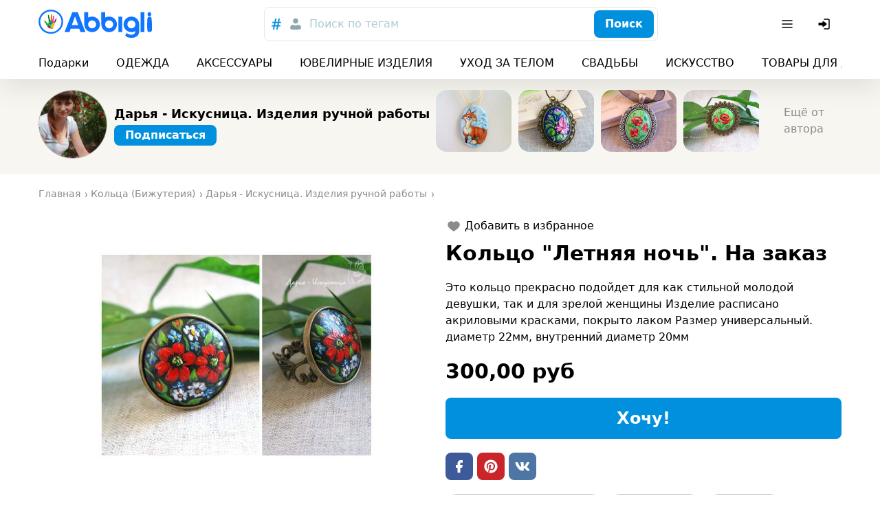

--- FILE ---
content_type: text/css
request_url: https://abbigli.ru/assets/common.7cfac9a9c686913b2fd2.css
body_size: 7688
content:
/*
! tailwindcss v3.0.23 | MIT License | https://tailwindcss.com
*//*
1. Prevent padding and border from affecting element width. (https://github.com/mozdevs/cssremedy/issues/4)
2. Allow adding a border to an element by just adding a border-width. (https://github.com/tailwindcss/tailwindcss/pull/116)
*/

*,
::before,
::after {
  box-sizing: border-box; /* 1 */
  border-width: 0; /* 2 */
  border-style: solid; /* 2 */
  border-color: currentColor; /* 2 */
}

::before,
::after {
  --tw-content: '';
}

/*
1. Use a consistent sensible line-height in all browsers.
2. Prevent adjustments of font size after orientation changes in iOS.
3. Use a more readable tab size.
4. Use the user's configured `sans` font-family by default.
*/

html {
  line-height: 1.5; /* 1 */
  -webkit-text-size-adjust: 100%; /* 2 */
  -moz-tab-size: 4; /* 3 */
  -o-tab-size: 4;
     tab-size: 4; /* 3 */
  font-family: ui-sans-serif, system-ui, -apple-system, BlinkMacSystemFont, "Segoe UI", Roboto, "Helvetica Neue", Arial, "Noto Sans", sans-serif, "Apple Color Emoji", "Segoe UI Emoji", "Segoe UI Symbol", "Noto Color Emoji"; /* 4 */
}

/*
1. Remove the margin in all browsers.
2. Inherit line-height from `html` so users can set them as a class directly on the `html` element.
*/

body {
  margin: 0; /* 1 */
  line-height: inherit; /* 2 */
}

/*
1. Add the correct height in Firefox.
2. Correct the inheritance of border color in Firefox. (https://bugzilla.mozilla.org/show_bug.cgi?id=190655)
3. Ensure horizontal rules are visible by default.
*/

hr {
  height: 0; /* 1 */
  color: inherit; /* 2 */
  border-top-width: 1px; /* 3 */
}

/*
Add the correct text decoration in Chrome, Edge, and Safari.
*/

abbr:where([title]) {
  -webkit-text-decoration: underline dotted;
          text-decoration: underline dotted;
}

/*
Remove the default font size and weight for headings.
*/

h1,
h2,
h3,
h4,
h5,
h6 {
  font-size: inherit;
  font-weight: inherit;
}

/*
Reset links to optimize for opt-in styling instead of opt-out.
*/

a {
  color: inherit;
  text-decoration: inherit;
}

/*
Add the correct font weight in Edge and Safari.
*/

b,
strong {
  font-weight: bolder;
}

/*
1. Use the user's configured `mono` font family by default.
2. Correct the odd `em` font sizing in all browsers.
*/

code,
kbd,
samp,
pre {
  font-family: ui-monospace, SFMono-Regular, Menlo, Monaco, Consolas, "Liberation Mono", "Courier New", monospace; /* 1 */
  font-size: 1em; /* 2 */
}

/*
Add the correct font size in all browsers.
*/

small {
  font-size: 80%;
}

/*
Prevent `sub` and `sup` elements from affecting the line height in all browsers.
*/

sub,
sup {
  font-size: 75%;
  line-height: 0;
  position: relative;
  vertical-align: baseline;
}

sub {
  bottom: -0.25em;
}

sup {
  top: -0.5em;
}

/*
1. Remove text indentation from table contents in Chrome and Safari. (https://bugs.chromium.org/p/chromium/issues/detail?id=999088, https://bugs.webkit.org/show_bug.cgi?id=201297)
2. Correct table border color inheritance in all Chrome and Safari. (https://bugs.chromium.org/p/chromium/issues/detail?id=935729, https://bugs.webkit.org/show_bug.cgi?id=195016)
3. Remove gaps between table borders by default.
*/

table {
  text-indent: 0; /* 1 */
  border-color: inherit; /* 2 */
  border-collapse: collapse; /* 3 */
}

/*
1. Change the font styles in all browsers.
2. Remove the margin in Firefox and Safari.
3. Remove default padding in all browsers.
*/

button,
input,
optgroup,
select,
textarea {
  font-family: inherit; /* 1 */
  font-size: 100%; /* 1 */
  line-height: inherit; /* 1 */
  color: inherit; /* 1 */
  margin: 0; /* 2 */
  padding: 0; /* 3 */
}

/*
Remove the inheritance of text transform in Edge and Firefox.
*/

button,
select {
  text-transform: none;
}

/*
1. Correct the inability to style clickable types in iOS and Safari.
2. Remove default button styles.
*/

button,
[type='button'],
[type='reset'],
[type='submit'] {
  -webkit-appearance: button; /* 1 */
  background-color: transparent; /* 2 */
  background-image: none; /* 2 */
}

/*
Use the modern Firefox focus style for all focusable elements.
*/

:-moz-focusring {
  outline: auto;
}

/*
Remove the additional `:invalid` styles in Firefox. (https://github.com/mozilla/gecko-dev/blob/2f9eacd9d3d995c937b4251a5557d95d494c9be1/layout/style/res/forms.css#L728-L737)
*/

:-moz-ui-invalid {
  box-shadow: none;
}

/*
Add the correct vertical alignment in Chrome and Firefox.
*/

progress {
  vertical-align: baseline;
}

/*
Correct the cursor style of increment and decrement buttons in Safari.
*/

::-webkit-inner-spin-button,
::-webkit-outer-spin-button {
  height: auto;
}

/*
1. Correct the odd appearance in Chrome and Safari.
2. Correct the outline style in Safari.
*/

[type='search'] {
  -webkit-appearance: textfield; /* 1 */
  outline-offset: -2px; /* 2 */
}

/*
Remove the inner padding in Chrome and Safari on macOS.
*/

::-webkit-search-decoration {
  -webkit-appearance: none;
}

/*
1. Correct the inability to style clickable types in iOS and Safari.
2. Change font properties to `inherit` in Safari.
*/

::-webkit-file-upload-button {
  -webkit-appearance: button; /* 1 */
  font: inherit; /* 2 */
}

/*
Add the correct display in Chrome and Safari.
*/

summary {
  display: list-item;
}

/*
Removes the default spacing and border for appropriate elements.
*/

blockquote,
dl,
dd,
h1,
h2,
h3,
h4,
h5,
h6,
hr,
figure,
p,
pre {
  margin: 0;
}

fieldset {
  margin: 0;
  padding: 0;
}

legend {
  padding: 0;
}

ol,
ul,
menu {
  list-style: none;
  margin: 0;
  padding: 0;
}

/*
Prevent resizing textareas horizontally by default.
*/

textarea {
  resize: vertical;
}

/*
1. Reset the default placeholder opacity in Firefox. (https://github.com/tailwindlabs/tailwindcss/issues/3300)
2. Set the default placeholder color to the user's configured gray 400 color.
*/

input::-moz-placeholder, textarea::-moz-placeholder {
  opacity: 1; /* 1 */
  color: #9ca3af; /* 2 */
}

input::placeholder,
textarea::placeholder {
  opacity: 1; /* 1 */
  color: #9ca3af; /* 2 */
}

/*
Set the default cursor for buttons.
*/

button,
[role="button"] {
  cursor: pointer;
}

/*
Make sure disabled buttons don't get the pointer cursor.
*/
:disabled {
  cursor: default;
}

/*
1. Make replaced elements `display: block` by default. (https://github.com/mozdevs/cssremedy/issues/14)
2. Add `vertical-align: middle` to align replaced elements more sensibly by default. (https://github.com/jensimmons/cssremedy/issues/14#issuecomment-634934210)
   This can trigger a poorly considered lint error in some tools but is included by design.
*/

img,
svg,
video,
canvas,
audio,
iframe,
embed,
object {
  display: block; /* 1 */
  vertical-align: middle; /* 2 */
}

/*
Constrain images and videos to the parent width and preserve their intrinsic aspect ratio. (https://github.com/mozdevs/cssremedy/issues/14)
*/

img,
video {
  max-width: 100%;
  height: auto;
}

/*
Ensure the default browser behavior of the `hidden` attribute.
*/

[hidden] {
  display: none;
}

*, ::before, ::after {
  --tw-translate-x: 0;
  --tw-translate-y: 0;
  --tw-rotate: 0;
  --tw-skew-x: 0;
  --tw-skew-y: 0;
  --tw-scale-x: 1;
  --tw-scale-y: 1;
  --tw-pan-x:  ;
  --tw-pan-y:  ;
  --tw-pinch-zoom:  ;
  --tw-scroll-snap-strictness: proximity;
  --tw-ordinal:  ;
  --tw-slashed-zero:  ;
  --tw-numeric-figure:  ;
  --tw-numeric-spacing:  ;
  --tw-numeric-fraction:  ;
  --tw-ring-inset:  ;
  --tw-ring-offset-width: 0px;
  --tw-ring-offset-color: #fff;
  --tw-ring-color: rgb(59 130 246 / 0.5);
  --tw-ring-offset-shadow: 0 0 #0000;
  --tw-ring-shadow: 0 0 #0000;
  --tw-shadow: 0 0 #0000;
  --tw-shadow-colored: 0 0 #0000;
  --tw-blur:  ;
  --tw-brightness:  ;
  --tw-contrast:  ;
  --tw-grayscale:  ;
  --tw-hue-rotate:  ;
  --tw-invert:  ;
  --tw-saturate:  ;
  --tw-sepia:  ;
  --tw-drop-shadow:  ;
  --tw-backdrop-blur:  ;
  --tw-backdrop-brightness:  ;
  --tw-backdrop-contrast:  ;
  --tw-backdrop-grayscale:  ;
  --tw-backdrop-hue-rotate:  ;
  --tw-backdrop-invert:  ;
  --tw-backdrop-opacity:  ;
  --tw-backdrop-saturate:  ;
  --tw-backdrop-sepia:  ;
}.container {
  width: 100%;
}@media (min-width: 640px) {

  .container {
    max-width: 640px;
  }
}@media (min-width: 768px) {

  .container {
    max-width: 768px;
  }
}@media (min-width: 1024px) {

  .container {
    max-width: 1024px;
  }
}@media (min-width: 1280px) {

  .container {
    max-width: 1280px;
  }
}@media (min-width: 1536px) {

  .container {
    max-width: 1536px;
  }
}.visible {
  visibility: visible !important;
}.relative {
  position: relative !important;
}.sticky {
  position: sticky !important;
}.top-0 {
  top: 0px !important;
}.z-10 {
  z-index: 10 !important;
}.-m-10 {
  margin: -1.25rem !important;
}.-m-2 {
  margin: -0.25rem !important;
}.m-0 {
  margin: 0px !important;
}.mx-auto {
  margin-left: auto !important;
  margin-right: auto !important;
}.my-10 {
  margin-top: 1.25rem !important;
  margin-bottom: 1.25rem !important;
}.-mx-10 {
  margin-left: -1.25rem !important;
  margin-right: -1.25rem !important;
}.my-5 {
  margin-top: 0.625rem !important;
  margin-bottom: 0.625rem !important;
}.mb-3 {
  margin-bottom: 0.375rem !important;
}.mb-5 {
  margin-bottom: 0.625rem !important;
}.ml-2 {
  margin-left: 0.25rem !important;
}.mb-10 {
  margin-bottom: 1.25rem !important;
}.mr-5 {
  margin-right: 0.625rem !important;
}.mr-3 {
  margin-right: 0.375rem !important;
}.mt-2 {
  margin-top: 0.25rem !important;
}.ml-5 {
  margin-left: 0.625rem !important;
}.mt-1 {
  margin-top: 0.125rem !important;
}.mb-2 {
  margin-bottom: 0.25rem !important;
}.mt-5 {
  margin-top: 0.625rem !important;
}.mr-8 {
  margin-right: 1rem !important;
}.mb-8 {
  margin-bottom: 1rem !important;
}.mb-4 {
  margin-bottom: 0.5rem !important;
}.mt-10 {
  margin-top: 1.25rem !important;
}.ml-10 {
  margin-left: 1.25rem !important;
}.mb-15 {
  margin-bottom: 1.875rem !important;
}.mt-3 {
  margin-top: 0.375rem !important;
}.mb-1 {
  margin-bottom: 0.125rem !important;
}.ml-3 {
  margin-left: 0.375rem !important;
}.mt-20 {
  margin-top: 2.5rem !important;
}.mt-15 {
  margin-top: 1.875rem !important;
}.mt-8 {
  margin-top: 1rem !important;
}.-mb-10 {
  margin-bottom: -1.25rem !important;
}.mr-4 {
  margin-right: 0.5rem !important;
}.mt-4 {
  margin-top: 0.5rem !important;
}.block {
  display: block !important;
}.inline-block {
  display: inline-block !important;
}.flex {
  display: flex !important;
}.inline-flex {
  display: inline-flex !important;
}.hidden {
  display: none !important;
}.h-m {
  height: 2.5rem !important;
}.h-sm {
  height: 1.875rem !important;
}.h-l {
  height: 3.75rem !important;
}.h-xl {
  height: 4.375rem !important;
}.h-xm {
  height: 3.125rem !important;
}.h-full {
  height: 100% !important;
}.w-full {
  width: 100% !important;
}.w-20 {
  width: 2.5rem !important;
}.w-1\/2 {
  width: 50% !important;
}.min-w-0 {
  min-width: 0px !important;
}.flex-shrink-0 {
  flex-shrink: 0 !important;
}.shrink-0 {
  flex-shrink: 0 !important;
}.flex-grow {
  flex-grow: 1 !important;
}.grow {
  flex-grow: 1 !important;
}.transform {
  transform: translate(var(--tw-translate-x), var(--tw-translate-y)) rotate(var(--tw-rotate)) skewX(var(--tw-skew-x)) skewY(var(--tw-skew-y)) scaleX(var(--tw-scale-x)) scaleY(var(--tw-scale-y)) !important;
}.resize {
  resize: both !important;
}.flex-col {
  flex-direction: column !important;
}.flex-col-reverse {
  flex-direction: column-reverse !important;
}.flex-wrap {
  flex-wrap: wrap !important;
}.items-center {
  align-items: center !important;
}.justify-end {
  justify-content: flex-end !important;
}.justify-center {
  justify-content: center !important;
}.justify-between {
  justify-content: space-between !important;
}.space-x-5 > :not([hidden]) ~ :not([hidden]) {
  --tw-space-x-reverse: 0 !important;
  margin-right: calc(0.625rem * var(--tw-space-x-reverse)) !important;
  margin-left: calc(0.625rem * calc(1 - var(--tw-space-x-reverse))) !important;
}.space-x-2 > :not([hidden]) ~ :not([hidden]) {
  --tw-space-x-reverse: 0 !important;
  margin-right: calc(0.25rem * var(--tw-space-x-reverse)) !important;
  margin-left: calc(0.25rem * calc(1 - var(--tw-space-x-reverse))) !important;
}.space-x-3 > :not([hidden]) ~ :not([hidden]) {
  --tw-space-x-reverse: 0 !important;
  margin-right: calc(0.375rem * var(--tw-space-x-reverse)) !important;
  margin-left: calc(0.375rem * calc(1 - var(--tw-space-x-reverse))) !important;
}.space-y-3 > :not([hidden]) ~ :not([hidden]) {
  --tw-space-y-reverse: 0 !important;
  margin-top: calc(0.375rem * calc(1 - var(--tw-space-y-reverse))) !important;
  margin-bottom: calc(0.375rem * var(--tw-space-y-reverse)) !important;
}.space-y-5 > :not([hidden]) ~ :not([hidden]) {
  --tw-space-y-reverse: 0 !important;
  margin-top: calc(0.625rem * calc(1 - var(--tw-space-y-reverse))) !important;
  margin-bottom: calc(0.625rem * var(--tw-space-y-reverse)) !important;
}.space-y-10 > :not([hidden]) ~ :not([hidden]) {
  --tw-space-y-reverse: 0 !important;
  margin-top: calc(1.25rem * calc(1 - var(--tw-space-y-reverse))) !important;
  margin-bottom: calc(1.25rem * var(--tw-space-y-reverse)) !important;
}.space-x-10 > :not([hidden]) ~ :not([hidden]) {
  --tw-space-x-reverse: 0 !important;
  margin-right: calc(1.25rem * var(--tw-space-x-reverse)) !important;
  margin-left: calc(1.25rem * calc(1 - var(--tw-space-x-reverse))) !important;
}.truncate {
  overflow: hidden !important;
  text-overflow: ellipsis !important;
  white-space: nowrap !important;
}.whitespace-nowrap {
  white-space: nowrap !important;
}.whitespace-pre {
  white-space: pre !important;
}.whitespace-pre-line {
  white-space: pre-line !important;
}.rounded-full {
  border-radius: 9999px !important;
}.rounded-l {
  border-radius: 16px !important;
}.rounded-m {
  border-radius: 8px !important;
}.rounded-t-l {
  border-top-left-radius: 16px !important;
  border-top-right-radius: 16px !important;
}.bg-white {
  --tw-bg-opacity: 1 !important;
  background-color: rgb(255 255 255 / var(--tw-bg-opacity)) !important;
}.p-10 {
  padding: 1.25rem !important;
}.p-5 {
  padding: 0.625rem !important;
}.p-3 {
  padding: 0.375rem !important;
}.p-8 {
  padding: 1rem !important;
}.p-2 {
  padding: 0.25rem !important;
}.p-20 {
  padding: 2.5rem !important;
}.px-10 {
  padding-left: 1.25rem !important;
  padding-right: 1.25rem !important;
}.px-5 {
  padding-left: 0.625rem !important;
  padding-right: 0.625rem !important;
}.py-5 {
  padding-top: 0.625rem !important;
  padding-bottom: 0.625rem !important;
}.px-15 {
  padding-left: 1.875rem !important;
  padding-right: 1.875rem !important;
}.px-8 {
  padding-left: 1rem !important;
  padding-right: 1rem !important;
}.py-10 {
  padding-top: 1.25rem !important;
  padding-bottom: 1.25rem !important;
}.py-3 {
  padding-top: 0.375rem !important;
  padding-bottom: 0.375rem !important;
}.py-7 {
  padding-top: 0.875rem !important;
  padding-bottom: 0.875rem !important;
}.px-2 {
  padding-left: 0.25rem !important;
  padding-right: 0.25rem !important;
}.py-2 {
  padding-top: 0.25rem !important;
  padding-bottom: 0.25rem !important;
}.pt-20 {
  padding-top: 2.5rem !important;
}.pb-10 {
  padding-bottom: 1.25rem !important;
}.pl-5 {
  padding-left: 0.625rem !important;
}.pl-20 {
  padding-left: 2.5rem !important;
}.pr-5 {
  padding-right: 0.625rem !important;
}.pt-3 {
  padding-top: 0.375rem !important;
}.pt-2 {
  padding-top: 0.25rem !important;
}.pt-8 {
  padding-top: 1rem !important;
}.pr-15 {
  padding-right: 1.875rem !important;
}.pt-5 {
  padding-top: 0.625rem !important;
}.pl-10 {
  padding-left: 1.25rem !important;
}.pb-5 {
  padding-bottom: 0.625rem !important;
}.pb-20 {
  padding-bottom: 2.5rem !important;
}.pl-2 {
  padding-left: 0.25rem !important;
}.pl-15 {
  padding-left: 1.875rem !important;
}.pr-3 {
  padding-right: 0.375rem !important;
}.pr-10 {
  padding-right: 1.25rem !important;
}.text-center {
  text-align: center !important;
}.text-right {
  text-align: right !important;
}.text-m {
  font-size: 1.125rem !important;
  line-height: 1.25rem !important;
}.text-xm {
  font-size: 1.5rem !important;
  line-height: 1.875rem !important;
}.text-l {
  font-size: 1.875rem !important;
  line-height: 2.25rem !important;
}.text-sm {
  font-size: 1rem !important;
  line-height: 1.25rem !important;
}.text-s {
  font-size: 0.875rem !important;
  line-height: 1rem !important;
}.text-xs {
  font-size: 0.75rem !important;
  line-height: 0.875rem !important;
}.text-xl {
  font-size: 2.25rem !important;
  line-height: 3rem !important;
}.font-bold {
  font-weight: 700 !important;
}.font-medium {
  font-weight: 500 !important;
}.leading-none {
  line-height: 1 !important;
}.leading-6 {
  line-height: 1.5rem !important;
}.text-secondary-text {
  color: var(--color-text-secondary) !important;
}.text-gray-text {
  --tw-text-opacity: 1 !important;
  color: rgb(139 139 139 / var(--tw-text-opacity)) !important;
}.text-white {
  --tw-text-opacity: 1 !important;
  color: rgb(255 255 255 / var(--tw-text-opacity)) !important;
}.text-header-text {
  color: var(--color-text-header) !important;
}.text-primary-text {
  color: var(--color-text) !important;
}.text-link-hover {
  color: var(--color-text-link-hover) !important;
}.text-error-text {
  color: var(--color-text-error) !important;
}.outline {
  outline-style: solid !important;
}.ring-2 {
  --tw-ring-offset-shadow: var(--tw-ring-inset) 0 0 0 var(--tw-ring-offset-width) var(--tw-ring-offset-color) !important;
  --tw-ring-shadow: var(--tw-ring-inset) 0 0 0 calc(2px + var(--tw-ring-offset-width)) var(--tw-ring-color) !important;
  box-shadow: var(--tw-ring-offset-shadow), var(--tw-ring-shadow), var(--tw-shadow, 0 0 #0000) !important;
}.filter {
  filter: var(--tw-blur) var(--tw-brightness) var(--tw-contrast) var(--tw-grayscale) var(--tw-hue-rotate) var(--tw-invert) var(--tw-saturate) var(--tw-sepia) var(--tw-drop-shadow) !important;
}.transition {
  transition-property: color, background-color, border-color, fill, stroke, opacity, box-shadow, transform, filter, -webkit-text-decoration-color, -webkit-backdrop-filter !important;
  transition-property: color, background-color, border-color, text-decoration-color, fill, stroke, opacity, box-shadow, transform, filter, backdrop-filter !important;
  transition-property: color, background-color, border-color, text-decoration-color, fill, stroke, opacity, box-shadow, transform, filter, backdrop-filter, -webkit-text-decoration-color, -webkit-backdrop-filter !important;
  transition-timing-function: cubic-bezier(0.4, 0, 0.2, 1) !important;
  transition-duration: 150ms !important;
}.line-clamp-2 {
  overflow: hidden !important;
  display: -webkit-box !important;
  -webkit-box-orient: vertical !important;
  -webkit-line-clamp: 2 !important;
}.full-width {
  margin-left: -1rem;
  margin-right: -1rem;
}@media (min-width: 768px) {

  .full-width {
    margin-left: -1.25rem;
    margin-right: -1.25rem;
  }
}:root{--color-text-link-hover: #005FBE;--color-background-page: #f8f6f0;--color-background-surface: #fff;--color-background-overlay: rgba(0, 0, 0, 0.5);--color-primary: #0090de;--color-primary-hover: #007cc1;--color-text-on-primary: #fff;--color-text: #000;--color-text-secondary: #8b8b8b;--color-text-error: #d10e0e;--color-text-header: #2F1600;--border-base: 1px solid #e7e7e7;--border-error: 1px solid #d10e0e}body,html{width:100%;height:100%;margin:0;padding:0}body{display:flex;flex-direction:column}.app{display:flex;flex-direction:column;flex-grow:1;background-color:#f6f6f6}.app__content{flex-grow:1;height:100%}.global-wrapper{flex-grow:1;width:100%;height:auto}.section .default-button.showmore-button{display:inline-block}.cards-wrap{text-align:center}.container-fluid,.container{margin-right:auto;margin-left:auto}.container-fluid{padding-right:2rem;padding-left:2rem}.row{box-sizing:border-box;display:flex;flex:0 1 auto;flex-direction:row;flex-wrap:wrap;margin-right:-0.25rem;margin-left:-0.25rem}.row.reverse{flex-direction:row-reverse}.col.reverse{flex-direction:column-reverse}.col-xs,.col-xs-1,.col-xs-2,.col-xs-3,.col-xs-4,.col-xs-5,.col-xs-6,.col-xs-7,.col-xs-8,.col-xs-9,.col-xs-10,.col-xs-11,.col-xs-12,.col-xs-offset-0,.col-xs-offset-1,.col-xs-offset-2,.col-xs-offset-3,.col-xs-offset-4,.col-xs-offset-5,.col-xs-offset-6,.col-xs-offset-7,.col-xs-offset-8,.col-xs-offset-9,.col-xs-offset-10,.col-xs-offset-11,.col-xs-offset-12{box-sizing:border-box;flex:0 0 auto;padding-right:.25rem;padding-left:.25rem}.col-xs{flex-grow:1;flex-basis:0;max-width:100%}.col-xs-1{flex-basis:8.33333333%;max-width:8.33333333%}.col-xs-2{flex-basis:16.66666667%;max-width:16.66666667%}.col-xs-3{flex-basis:25%;max-width:25%}.col-xs-4{flex-basis:33.33333333%;max-width:33.33333333%}.col-xs-5{flex-basis:41.66666667%;max-width:41.66666667%}.col-xs-6{flex-basis:50%;max-width:50%}.col-xs-7{flex-basis:58.33333333%;max-width:58.33333333%}.col-xs-8{flex-basis:66.66666667%;max-width:66.66666667%}.col-xs-9{flex-basis:75%;max-width:75%}.col-xs-10{flex-basis:83.33333333%;max-width:83.33333333%}.col-xs-11{flex-basis:91.66666667%;max-width:91.66666667%}.col-xs-12{flex-basis:100%;max-width:100%}.col-xs-offset-0{margin-left:0}.col-xs-offset-1{margin-left:8.33333333%}.col-xs-offset-2{margin-left:16.66666667%}.col-xs-offset-3{margin-left:25%}.col-xs-offset-4{margin-left:33.33333333%}.col-xs-offset-5{margin-left:41.66666667%}.col-xs-offset-6{margin-left:50%}.col-xs-offset-7{margin-left:58.33333333%}.col-xs-offset-8{margin-left:66.66666667%}.col-xs-offset-9{margin-left:75%}.col-xs-offset-10{margin-left:83.33333333%}.col-xs-offset-11{margin-left:91.66666667%}.start-xs{justify-content:flex-start;text-align:start}.center-xs{justify-content:center;text-align:center}.end-xs{justify-content:flex-end;text-align:end}.top-xs{align-items:flex-start}.middle-xs{align-items:center}.bottom-xs{align-items:flex-end}.around-xs{justify-content:space-around}.between-xs{justify-content:space-between}.first-xs{order:-1}.last-xs{order:1}@media (min-width: 640px){.container{width:46rem}.row{margin-right:-0.5rem;margin-left:-0.5rem}.col-sm,.col-sm-1,.col-sm-2,.col-sm-3,.col-sm-4,.col-sm-5,.col-sm-6,.col-sm-7,.col-sm-8,.col-sm-9,.col-sm-10,.col-sm-11,.col-sm-12,.col-sm-offset-0,.col-sm-offset-1,.col-sm-offset-2,.col-sm-offset-3,.col-sm-offset-4,.col-sm-offset-5,.col-sm-offset-6,.col-sm-offset-7,.col-sm-offset-8,.col-sm-offset-9,.col-sm-offset-10,.col-sm-offset-11,.col-sm-offset-12{box-sizing:border-box;flex:0 0 auto;padding-right:.5rem;padding-left:.5rem}.col-sm{flex-grow:1;flex-basis:0;max-width:100%}.col-sm-1{flex-basis:8.33333333%;max-width:8.33333333%}.col-sm-2{flex-basis:16.66666667%;max-width:16.66666667%}.col-sm-3{flex-basis:25%;max-width:25%}.col-sm-4{flex-basis:33.33333333%;max-width:33.33333333%}.col-sm-5{flex-basis:41.66666667%;max-width:41.66666667%}.col-sm-6{flex-basis:50%;max-width:50%}.col-sm-7{flex-basis:58.33333333%;max-width:58.33333333%}.col-sm-8{flex-basis:66.66666667%;max-width:66.66666667%}.col-sm-9{flex-basis:75%;max-width:75%}.col-sm-10{flex-basis:83.33333333%;max-width:83.33333333%}.col-sm-11{flex-basis:91.66666667%;max-width:91.66666667%}.col-sm-12{flex-basis:100%;max-width:100%}.col-sm-offset-0{margin-left:0}.col-sm-offset-1{margin-left:8.33333333%}.col-sm-offset-2{margin-left:16.66666667%}.col-sm-offset-3{margin-left:25%}.col-sm-offset-4{margin-left:33.33333333%}.col-sm-offset-5{margin-left:41.66666667%}.col-sm-offset-6{margin-left:50%}.col-sm-offset-7{margin-left:58.33333333%}.col-sm-offset-8{margin-left:66.66666667%}.col-sm-offset-9{margin-left:75%}.col-sm-offset-10{margin-left:83.33333333%}.col-sm-offset-11{margin-left:91.66666667%}.start-sm{justify-content:flex-start;text-align:start}.center-sm{justify-content:center;text-align:center}.end-sm{justify-content:flex-end;text-align:end}.top-sm{align-items:flex-start}.middle-sm{align-items:center}.bottom-sm{align-items:flex-end}.around-sm{justify-content:space-around}.between-sm{justify-content:space-between}.first-sm{order:-1}.last-sm{order:1}}@media (min-width: 768px){.container{width:62rem}.col-md,.col-md-1,.col-md-2,.col-md-3,.col-md-4,.col-md-5,.col-md-6,.col-md-7,.col-md-8,.col-md-9,.col-md-10,.col-md-11,.col-md-12,.col-md-offset-0,.col-md-offset-1,.col-md-offset-2,.col-md-offset-3,.col-md-offset-4,.col-md-offset-5,.col-md-offset-6,.col-md-offset-7,.col-md-offset-8,.col-md-offset-9,.col-md-offset-10,.col-md-offset-11,.col-md-offset-12{box-sizing:border-box;flex:0 0 auto;padding-right:.5rem;padding-left:.5rem}.col-md{flex-grow:1;flex-basis:0;max-width:100%}.col-md-1{flex-basis:8.33333333%;max-width:8.33333333%}.col-md-2{flex-basis:16.66666667%;max-width:16.66666667%}.col-md-3{flex-basis:25%;max-width:25%}.col-md-4{flex-basis:33.33333333%;max-width:33.33333333%}.col-md-5{flex-basis:41.66666667%;max-width:41.66666667%}.col-md-6{flex-basis:50%;max-width:50%}.col-md-7{flex-basis:58.33333333%;max-width:58.33333333%}.col-md-8{flex-basis:66.66666667%;max-width:66.66666667%}.col-md-9{flex-basis:75%;max-width:75%}.col-md-10{flex-basis:83.33333333%;max-width:83.33333333%}.col-md-11{flex-basis:91.66666667%;max-width:91.66666667%}.col-md-12{flex-basis:100%;max-width:100%}.col-md-offset-0{margin-left:0}.col-md-offset-1{margin-left:8.33333333%}.col-md-offset-2{margin-left:16.66666667%}.col-md-offset-3{margin-left:25%}.col-md-offset-4{margin-left:33.33333333%}.col-md-offset-5{margin-left:41.66666667%}.col-md-offset-6{margin-left:50%}.col-md-offset-7{margin-left:58.33333333%}.col-md-offset-8{margin-left:66.66666667%}.col-md-offset-9{margin-left:75%}.col-md-offset-10{margin-left:83.33333333%}.col-md-offset-11{margin-left:91.66666667%}.start-md{justify-content:flex-start;text-align:start}.center-md{justify-content:center;text-align:center}.end-md{justify-content:flex-end;text-align:end}.top-md{align-items:flex-start}.middle-md{align-items:center}.bottom-md{align-items:flex-end}.around-md{justify-content:space-around}.between-md{justify-content:space-between}.first-md{order:-1}.last-md{order:1}}@media (min-width: 1024px){.container{width:74rem}.col-lg,.col-lg-1,.col-lg-2,.col-lg-3,.col-lg-4,.col-lg-5,.col-lg-6,.col-lg-7,.col-lg-8,.col-lg-9,.col-lg-10,.col-lg-11,.col-lg-12,.col-lg-offset-0,.col-lg-offset-1,.col-lg-offset-2,.col-lg-offset-3,.col-lg-offset-4,.col-lg-offset-5,.col-lg-offset-6,.col-lg-offset-7,.col-lg-offset-8,.col-lg-offset-9,.col-lg-offset-10,.col-lg-offset-11,.col-lg-offset-12{box-sizing:border-box;flex:0 0 auto;padding-right:.5rem;padding-left:.5rem}.col-lg{flex-grow:1;flex-basis:0;max-width:100%}.col-lg-1{flex-basis:8.33333333%;max-width:8.33333333%}.col-lg-2{flex-basis:16.66666667%;max-width:16.66666667%}.col-lg-3{flex-basis:25%;max-width:25%}.col-lg-4{flex-basis:33.33333333%;max-width:33.33333333%}.col-lg-5{flex-basis:41.66666667%;max-width:41.66666667%}.col-lg-6{flex-basis:50%;max-width:50%}.col-lg-7{flex-basis:58.33333333%;max-width:58.33333333%}.col-lg-8{flex-basis:66.66666667%;max-width:66.66666667%}.col-lg-9{flex-basis:75%;max-width:75%}.col-lg-10{flex-basis:83.33333333%;max-width:83.33333333%}.col-lg-11{flex-basis:91.66666667%;max-width:91.66666667%}.col-lg-12{flex-basis:100%;max-width:100%}.col-lg-offset-0{margin-left:0}.col-lg-offset-1{margin-left:8.33333333%}.col-lg-offset-2{margin-left:16.66666667%}.col-lg-offset-3{margin-left:25%}.col-lg-offset-4{margin-left:33.33333333%}.col-lg-offset-5{margin-left:41.66666667%}.col-lg-offset-6{margin-left:50%}.col-lg-offset-7{margin-left:58.33333333%}.col-lg-offset-8{margin-left:66.66666667%}.col-lg-offset-9{margin-left:75%}.col-lg-offset-10{margin-left:83.33333333%}.col-lg-offset-11{margin-left:91.66666667%}.start-lg{justify-content:flex-start;text-align:start}.center-lg{justify-content:center;text-align:center}.end-lg{justify-content:flex-end;text-align:end}.top-lg{align-items:flex-start}.middle-lg{align-items:center}.bottom-lg{align-items:flex-end}.around-lg{justify-content:space-around}.between-lg{justify-content:space-between}.first-lg{order:-1}.last-lg{order:1}.row-lg-15 .col-lg-3{flex-basis:20%;max-width:20%}}.focus-within\:ring-2:focus-within {
  --tw-ring-offset-shadow: var(--tw-ring-inset) 0 0 0 var(--tw-ring-offset-width) var(--tw-ring-offset-color) !important;
  --tw-ring-shadow: var(--tw-ring-inset) 0 0 0 calc(2px + var(--tw-ring-offset-width)) var(--tw-ring-color) !important;
  box-shadow: var(--tw-ring-offset-shadow), var(--tw-ring-shadow), var(--tw-shadow, 0 0 #0000) !important;
}.hover\:text-link-hover:hover {
  color: var(--color-text-link-hover) !important;
}@media (min-width: 640px) {

  .sm\:pb-0 {
    padding-bottom: 0px !important;
  }

  .sm\:text-left {
    text-align: left !important;
  }.sm\:full-width-0 {
    margin-left: 0px;
    margin-right: 0px;
  }
}@media (min-width: 768px) {

  .md\:-m-5 {
    margin: -0.625rem !important;
  }

  .md\:mt-5 {
    margin-top: 0.625rem !important;
  }

  .md\:mb-15 {
    margin-bottom: 1.875rem !important;
  }

  .md\:mb-10 {
    margin-bottom: 1.25rem !important;
  }

  .md\:mb-0 {
    margin-bottom: 0px !important;
  }

  .md\:mt-0 {
    margin-top: 0px !important;
  }

  .md\:ml-5 {
    margin-left: 0.625rem !important;
  }

  .md\:flex {
    display: flex !important;
  }

  .md\:hidden {
    display: none !important;
  }

  .md\:w-auto {
    width: auto !important;
  }

  .md\:flex-row {
    flex-direction: row !important;
  }

  .md\:justify-start {
    justify-content: flex-start !important;
  }

  .md\:space-x-5 > :not([hidden]) ~ :not([hidden]) {
    --tw-space-x-reverse: 0 !important;
    margin-right: calc(0.625rem * var(--tw-space-x-reverse)) !important;
    margin-left: calc(0.625rem * calc(1 - var(--tw-space-x-reverse))) !important;
  }

  .md\:space-y-0 > :not([hidden]) ~ :not([hidden]) {
    --tw-space-y-reverse: 0 !important;
    margin-top: calc(0px * calc(1 - var(--tw-space-y-reverse))) !important;
    margin-bottom: calc(0px * var(--tw-space-y-reverse)) !important;
  }

  .md\:p-5 {
    padding: 0.625rem !important;
  }

  .md\:py-8 {
    padding-top: 1rem !important;
    padding-bottom: 1rem !important;
  }

  .md\:py-15 {
    padding-top: 1.875rem !important;
    padding-bottom: 1.875rem !important;
  }

  .md\:py-10 {
    padding-top: 1.25rem !important;
    padding-bottom: 1.25rem !important;
  }

  .md\:px-10 {
    padding-left: 1.25rem !important;
    padding-right: 1.25rem !important;
  }

  .md\:px-20 {
    padding-left: 2.5rem !important;
    padding-right: 2.5rem !important;
  }

  .md\:pt-15 {
    padding-top: 1.875rem !important;
  }

  .md\:text-center {
    text-align: center !important;
  }

  .md\:text-m {
    font-size: 1.125rem !important;
    line-height: 1.25rem !important;
  }

  .md\:text-xl {
    font-size: 2.25rem !important;
    line-height: 3rem !important;
  }

  .md\:text-xm {
    font-size: 1.5rem !important;
    line-height: 1.875rem !important;
  }

  .md\:text-l {
    font-size: 1.875rem !important;
    line-height: 2.25rem !important;
  }

  .md\:font-normal {
    font-weight: 400 !important;
  }
}@media (min-width: 1024px) {

  .lg\:mb-10 {
    margin-bottom: 1.25rem !important;
  }

  .lg\:mr-5 {
    margin-right: 0.625rem !important;
  }

  .lg\:mb-15 {
    margin-bottom: 1.875rem !important;
  }

  .lg\:mt-10 {
    margin-top: 1.25rem !important;
  }

  .lg\:h-l {
    height: 3.75rem !important;
  }

  .lg\:space-x-5 > :not([hidden]) ~ :not([hidden]) {
    --tw-space-x-reverse: 0 !important;
    margin-right: calc(0.625rem * var(--tw-space-x-reverse)) !important;
    margin-left: calc(0.625rem * calc(1 - var(--tw-space-x-reverse))) !important;
  }

  .lg\:space-x-20 > :not([hidden]) ~ :not([hidden]) {
    --tw-space-x-reverse: 0 !important;
    margin-right: calc(2.5rem * var(--tw-space-x-reverse)) !important;
    margin-left: calc(2.5rem * calc(1 - var(--tw-space-x-reverse))) !important;
  }

  .lg\:p-5 {
    padding: 0.625rem !important;
  }

  .lg\:px-0 {
    padding-left: 0px !important;
    padding-right: 0px !important;
  }

  .lg\:pt-25 {
    padding-top: 3.125rem !important;
  }

  .lg\:text-sm {
    font-size: 1rem !important;
    line-height: 1.25rem !important;
  }

  .lg\:text-2xl {
    font-size: 3rem !important;
    line-height: 3.75rem !important;
  }

  .lg\:text-l {
    font-size: 1.875rem !important;
    line-height: 2.25rem !important;
  }

  .lg\:text-xl {
    font-size: 2.25rem !important;
    line-height: 3rem !important;
  }

  .lg\:text-xm {
    font-size: 1.5rem !important;
    line-height: 1.875rem !important;
  }

  .lg\:text-m {
    font-size: 1.125rem !important;
    line-height: 1.25rem !important;
  }.lg\:full-width-0 {
    margin-left: 0px;
    margin-right: 0px;
  }
}@media (min-width: 1280px) {

  .xl\:h-l {
    height: 3.75rem !important;
  }

  .xl\:text-xm {
    font-size: 1.5rem !important;
    line-height: 1.875rem !important;
  }
}


--- FILE ---
content_type: image/svg+xml
request_url: https://abbigli.ru/assets/static/media/static/icons/logo.svg
body_size: 22467
content:
<svg xmlns="http://www.w3.org/2000/svg" xmlns:xlink="http://www.w3.org/1999/xlink" viewBox="0 0 950.72 236.891">
<g>
	<path fill="#1075FF" d="M103.499,0.25c-56.885,0-103,45.442-103,101.5c0,56.057,46.115,101.5,103,101.5s103-45.443,103-101.5
		C206.499,45.692,160.384,0.25,103.499,0.25z M103.499,189.25c-49.075,0-89-39.253-89-87.5c0-48.248,39.925-87.5,89-87.5
		s89,39.252,89,87.5C192.499,149.997,152.573,189.25,103.499,189.25z"/>
	
		<image overflow="visible" width="106" height="125" xlink:href="[data-uri]
GXRFWHRTb2Z0d2FyZQBBZG9iZSBJbWFnZVJlYWR5ccllPAAAS/hJREFUeNrsvQmUXedVJrr/M587
1q150FClebBky5YseZTjxI5DOyEJITzShMX4WN3wyFt5QHezmrdY0A3dwOoGEvICnQY6BDKZxHQS
J/GQOJ4kD5I1WlOpqlTzdOd75nP+/+39nys7xpYt27KtCN+1rlQq3eGcf/977+/b08/gnQfw8a/p
oKoApVKs5G8Vl+t1sn/JQvKPfaNn8fAP3hdXzt1mZFXTXLHmoDm06Z8KW3929B1hXUaP8ukHVnn3
fOb/NE4d/tcW1LrVPqZG/V01f+Tab7Atd/9F38afOXK5XbPyL1FQzdEne2p/96mfg5MHfjnTmhq2
k0rODMq2Hc0NWO7C3XD24J7Gvi9cdhtZ+5corMWvfv4W6+zkTxSqc71GMQZuKaAYAlQnAGPOscBz
M8zkJCzxjrBe5fFH+z7Te86dXLMcVjIlq3PmYzs+Nn5rx/bwUnx28PQP8kt/9f9eZzfmN9oQoTgU
EBoaGFWBpCIgrjZF4tbBGIF3NOvVHv/hnv949bcf+/qvnGOzNweZRO1R+ucqC83PHQ/PfX2rsTp4
w6Bi+eRIxqlvshplE3IoKwSBCq6CiBXgDoeEuaooNQzzqm34P5C8I6wLPP70Hz971d9/529+7UTw
3EeiLUoHNzSoNpbXq2FsfPZbf1nDl3znjX6H22z1G0IZgCACnlWAKToojKGwYmAxB8YUocW6UApd
l53FuWwAxsNzjxb+9rt/+8FTM2d+wuVhB2cWOgwbPJvrE2Ju52OLT9/w93Nfy77R71GdugkiMQRH
bQroqaKgdICYAYs4qFznKjdDMTWVvCOsCzzu/dbXNzX98g0ttV6CLLoLpgLjGjD0JzWtYfuGvy5q
xoNv+IuqUwUWBwUlYqC6AngzgKTpo8qhVkkjyxnXQxXOnWTvCOtCCG1uYRWEYhVPeOr0EYxxRaBP
QccPIbAk2Hxg7NCWN/IdYeOUnSzNrQffXakJgWYPn16CwopBtPBnhDCMx6hqvsHjQH0HYFx42+gI
oHVIcP+EKKwowT2OPzO8RFzFZtJcfWT5xOo35K8e+W4/LC8Oq07FUmibCtQuNH/go8+SwsOf40iL
PdfwHOeihDX12Ue2JU59L4uCLlW1G0yxftC9d/uz5s4eccUKi6moRrinCTAL1C4RR3IxGUcQgAJr
QVhsgb/iYP1o/tritubrgu3V+grWjFaqDReBBQoInwpqMUPvxEW6tiJOtNALrKBWf0VhBU+Wtbn7
nnmP8vTCv7XLzR26ws1YNCK/kHnvgnvoU8HB4DvmtWZyRQoLpSTO/wQckRlqljRTGi2qDq3YV4PY
G3xu9lQ/BSFe14aoVHrVEHoUBBJgoPaqTApJwc1B3040mOMG4UD295Vd1vIDP7jRPuf8WmYBbrci
ywYbPw93mzEPnYGI3Pr3Tyzhy566In0WSzkoLRn6K1wuT4AWpBcokAhFiY8L6g+P1seGX+93JPNT
eRZ5BYVBGhVFYQlVSBNI3ywS+V2Oalhlw856F/qcypceZuq5he12pb7bdFybczTZqKFgmGALy9Kr
/Nbk7PKt3v6KdUUKS1N1FIaSBngSXEQHf3DR8UMKMsBg0OCNNY9P7lvzujTXXWJqEmSZEDbuh3Rr
oAIxFJZcBQI09L2qFrKM7XSvWRtf6LPM9Suz4PuDzK0XWIL0L2qC0nIBvCbeQwBqAp0qh2ERJIUr
Ulitagt9eyzDPuRHCJ3xBpnCCH0WwjQV/Vac9JT9xsg3at/JvWZhMcdC09fHGO+QN43aJHjb2int
MCD+W9FsV+sccNmNP3lhDa20OiAMuoXT1JXAB82PkL+FoNbwOmP89ILNWDGjCUWoV6SwfMf1Qz32
wW77ipAjB0K7hAvBRCR3fhCDxjSjp+X7pdcM20ePZ2OvXmLcNTRNygUkMUYdExTBkIqGwlKNgOU7
XzEO6U/MZ4Xj5sBDGOnjBnND4H6AiB8kN1QzZqgVrYbSkfGuSGGtWbd2ybC1ZVpBafrId3k+LkBM
ISB8cvDCBvAoWrG4XFnxWj8/mpoq6q1aUQubwE0FYgM3PYIXhYSFCiB4aoJR0/BH5RVht9LwbeYF
GXDQ9Pn4DOjZAhG2gAdoEkOvrMfJuJIxmpfUVVwuwlq/bl1dPaLWpL/S2mYpRMftxKAQKkS4lnAf
4sQtLrmVjtf6+U1V69Ij1q3gBkjwswNEgEokQMevUTNoelGjiWahljHxKgH3JOHdShR3k59imo6f
hoLW0eciB0jQ14YNNQkbIsytNa5M6L56cDjQVBPpsCrhtARs5OIdXFq0f8xS5C8QFWYWGov2a/ZZ
SZwRQskQ2lSyKrBcHni2gIsbAHOquNyx9F9cQtNXEdbUwoAZxgMa8UEeQkLXKzSgWAsaAMQbhuZW
hX7FkuJateKrCfNMZoLHcQERVjOyST4HlUyhrct0hht6PeML4z2vmRq06jqqhEZ+iqEJNEZ6gK1d
C3ypAuIMOpsG+sUwZQ9C8At+zvTv/I3Kj4z3Km7QKRcPYTuFxgSCI8m0ENVCiLcSWJfcxVw2Pmtm
dqZlKWYtq9kxblVJUsmj4IYHhsIi4kr/9CK/s+43hp5pHXtNHIaPnioix+og4MebMcTjixA++xzw
sxPAvDBFhOcVSvALqpby7msNpeUXVTewFZIpCZ+uN8ELjZAYRvhZCVc4F+rYH9/PrkjNcj23mc8V
TphNa0qJYUSSYwoJoXYlKCwRaW347huucHvPLU4RIpy72M9Xl2eKRugXNIIO6KvUefT9yy2QWAKV
QZht00tG8BXMYJKzM2rMiyxMjHSvK+mORyLPUHpJkhDJjlRNi5JLXBZw2WjWf/rF30tWDA5N6rYx
IxQFuHzSKiMuxJ3LCSLzCPykChr3hyqt8tDF+ytHMbS4qHGeZ21QTmFIHc2dxtohSS6pF6RRrwub
QfH9Y31Kog0onKAkvpNxiVQl+Echx8gRuaY19N5CY81v3nllmkF6dBY6Ak1RAgr/yHVjLN236E4S
FzUtUqQ/CcNg0/7RpzdeNIc7e8oOw7A7icPnyTRLlYKyMfJvdpFK4De9wTBWBnioyzCYaIdDyMeS
5oeENFVwoDvnXLE+S3KhMCFeqqY7O93qIiGTZIKqFxERdgLkilDX45Vn/ZkNx8LZi0KFid/UEQBY
IknU87FiaerYecMHaSTj/N+v8DCNnM3UvB1BFhLVlBxQwHlyrSJ/M4h9VPEXlStaWJ35Lh81yUvt
UUqOQaOIQA60QgeohQIwfJahZTZ4fe340smLIsdq7DIdjapKDlC8EDqW4WPlBcGlgjof5b1Q5D7I
CG5nIjWHrk+XISsmZPwZzTUKyzQh1pRWHCBDvpKFtX3DNRUFjKpMQLbRH9MVqWcJFRrplDJRIURo
H/HWpiemnrgoU8iSMKslUVaJ/VR7ZJgijQ+m9vYFzUoxw8svy6Hf+DyrTy51BxHv5gqKnzMZfFao
BAF5FuMoPNwWiaa5Wk/Ru6KF1dvTs5TN5CaLRsEjyC4XT5rCGLGFJ8M5yGHk7+fd5c2PTzx503eb
j75qnLBaqQ4EEQwmgSdDTES6uTiPKOAF2J4GdYV8vsyje/NVZuAK9H1xThMhqOSulDSCwVFYItFl
6AqZYd1av7J+RQsLnXSzr7N3osMoViBgaVQcoTAL0G3XGiDqdVDCEEmtCVXRzDSi6u6nRw9ve1Vf
6FRzCRc5qU7qeecELwLWrA06SKkkWHiZR2FoAG2x2QtxiMbOBwNNJzOywPFfYNmgGDl8r0HlCLHa
V4ivaGHtHb4pMVWtzlSlSakSCaeRE/EQ/VcrBMWJQGdUqaFDbDGoiOZVj08euHYsqhivSCbRXqky
6veCnDhvy4unqRGJM2g1GNdE4L1sqKhyaqqgxazDQNKrK3g9yKtkxJ4qes0MMLsAim1TKMPxvZZ/
RQuLHl1WZ1nVWBl0DgoSLTVGoVGcCX/mVERDWWRaWNOAeWh2ziXLOw4sHV71isJCx6+INBeNqwyq
raMvVM87qDSfL9oQPvYtqM6/bHSkPDtTMJywkAmoDICjjFHjuYvyxb8TDXzaWKayYHTaY3FAofgr
XFhbN25ZVDV1iba+3PW4yFQxqzD0CSGDhPyXHssailCN1RiC9Yfnj7xi9pilaEKCCHqq+F5Nb6N4
3k5CJmlan4eBwVvVl9UsXTN61TjqVVFpKBMga0WQqMtaESTuURBAggxcz9uNob1rkiteWH4YVFEH
KpZqy1oMrqRPqRaoAUhsERci2KAwkcGgGTc2Hpg8uO3B2ccuGOVWPEdXEkQAKOM4SCD2AhRKJKuo
Elxo3s4YS1gRc0VEoSaeuucljiuaWB5UfH/IQD+qtMOHQobqTdRcTdI2UuBEEW9Kgehl15iQ1fLl
rFqYzSl53xdlCww0OSausonmkCqSkgggoNS/Kf1FOap2zMPiujr3ui8UK+SL81k9inI6SyMVXFJY
lvIrSIWlPo/dSWQa/uLFsl/8ynFr4X8+OGA6jZIpAvneRJFBK3xvHv2dJcFlgDvCZ9HrFtazf/rk
1eFs48eTejgcZ7Qlpd9+aOOedU/07B1sXXbCWjuw3tu+dvvxVtAYL/vVzSyLi5pBi2KxNDREprFF
nCsiuwRu0lJiLVg1U59dcSFhKa1mVg95lm5WmEwWc6Y+jKXUgJ0PGVH4SUXjZiRpJc0PaVWr2WPF
/iorcGydRajkCHI0E9+WRVUqoNBMiBIPQiWJg6wSvZ57f/gPH7/+3LfOfKIwFb6nUy1kI00LklXJ
uyYWTv5371Dly5edGbx79518xcDgMbD4cR2XV6G0kE4yiiS4oGpd5uLTR6BBAV4yirG7/vHJJ9e/
rFYJB01bmE2EyIQC2sHhNgmmnBlKEBUkFZT8nREo+Q6fXXv3i0NWM7UVuhOs0l1f5pLJC8ZoqmM1
B1y1KD4CCdUUa+qync+UX+t9Tz4w33P6n05/qHq4ejers14eaFnTtTrNKbFDGYvunHt6YeSybFMd
nz3jCC12DAvNjIil74IQBechn3Go3Bk3fpIiAioCbfDWqqnGua3fn/zGy1Y9aYbic0v4SR4lY6aZ
6Bj9FQ9jieEFE7LgU9ZkWGqkd2RewpGS2cpq3U9W6UFqKEmwERho9EzUMiY3DSfgohlL3dnS0mu9
58ZkbZC3ko2hGxQCFkMTzb2LGhx5vhY6/qbluaV1l6WwHCdUuFDTUB7CYRag86YsOTn1JPUTnDrg
qJ7QtqBhghlk9OGKqQ+8xASyLGomYjWV8sT4ebYGalaV2hUguAhROwm2xbGQQkuiVk9rZmLF6Od/
93n47t0/riUTs6s111thoOFL8PsTZqLDN/Fj8INxUROqwFJkBXGsZa3XbAZPPDy+MQySTTF+jhe1
oOm0oBY5UE9aaDk8TYSJflm2qa5aMeKfaZ11VQcdvYfbVkPnbRDAYCgfG3ewLjEARRoUG30F2jZf
V1c/uTwxjG8/888/j8oQyfmrugFKEW/ZSkAUc0isu+RnaG4ZN4Qjk5LMDTJqpd7B6g0i2pLYNpYb
3RCEq1kYZEmTA/RVkZIBnWKYLISQLlHaUg6STFj8NQGM/Z85PfzQZx+93Z1trOnkCZT9loRABF8t
NYQCh9ZAX6F1WQpr7eo15cdHtSlT6G4zhqxqkDbYSGRTBJeQz1CQb0l7pMhqqJB5I+cqY2sO+6eV
q60NL8oeRsR4ZVEgpFEHRJhJsQNg3c60ePD0U6BVnDQapaotyzaXIV94PhBbnWusjgN9xA40FpkW
CkSTgIQjjSBfxTUDkhD100YboON1d5UWX8v9HnjkyJ6a6+8NA2EaeH1u5KOWG5BBop3Phuib1eXI
FEuXpRm89fobg55c93yG2VWJ/nBxAeF7ovgQizoucA3Nm4srj2LgsUynVKJGz7S7tGneq3e+NKGV
CBYJwRs+JGV8Xw0FNlmD8OmjEB84Bny2BrzFpclFpxOCZTk9W7a84LcW3QGVZ/s5K4Fnd0BoWDIQ
LJIw7SHDDRTFCIA0aCC9mMx2dVUv9l7nH1zqWTrVvN6Z52sEN6CF91vGfbWMPrmGJNs3E+4b0aTe
aU1flsLaUbpGDHSsXDDAXKSqoSTyqF4Q17yJOxifvgOJ5xKBBV0YoHIV6kFLbyXe0HJQ732J30IQ
oeMiGEiImYOL66lg1j0onBuD3PQ4GI6Huze1XLGi8UhBO3b9R5+H7tHkUp8Sij5Ub/A0GyLUJA3h
o0ZxSgooijTgHOs8DnLMN/aULjp68dg3D1+LGnUD9xVDURh4uAmaKPwGS1BwLviaWwsMb6pjuLN5
2Q4t2bRySxmFtQwuLkQjRqiO/gqhsqoVQFc6wTZ6wNY7ULnQDPohxBFqB68Nnqmcfkkra6yl7T0K
1dGj2VII+aG2CjtB9If810h79qSn0Sxf6eh73gQu3nu2I6w11iWB3w26CjGFhKkJTzFAN7N4TXiV
+GYLYbtpKgtWT+6iTWByWqhn9s9v9SvxJpVIJAqI1Jm+g6I2LtQhtIOJ7vVdYwM7B/llO7SkWmvU
gzCsa5EGSRXdTcEAu68HFMNEzaAilRhNjw9R4AHX0UzqZCZbA1OtyZcgwlBjgkKLJposjSfPxwkp
B0UJRBmHYmn0nal6oOQ6nq91b51rrEGYsVEEoc4Qj9GCkXBocTmRNtQsinVwBD+ayisWPi/2Hp/8
zvGNoSOuj2qiQEXIsUCzip8t4ygUc0RwkTD1XGmo69xlGRt8PuzU0bGcLeYXc3o+gQZymCairpCD
h8DZ4S1o+VXwEDVxir4S50JTh/SrY9F1uu+rHn3xJmQSiwhKv1NoiSqQiB3rUQIqNUAklDBUnk8U
M+2FWvfmWSSjgTIso/+qABK4je/XKNmIJpiohEIFnsgHNVUkhgIXncc69IMzVztOsCOmC0IkmeBn
cCID6LsY+mK0uESyZ3qHh2Yua2F19fSUe7N9pwqsuAwBLrLjQFBehNCp4WIjUGAItdUWKAg8KPVP
i7bcqhUW3KUNDq/0vyhanhjIsRXOIkjrcMg/JSwNXXHRzkOKtPNRyukFl9OcnRnAXTKg43pSZthG
f2XoSCVQy5hpgqHmUFstKj8DXrBaxpoVF1V7ceRvJnVnyh9WHDHEcMOFggLUpOmm/HaBaFfP6K5q
6rNdA73Vy1pY//bmj8Vbh7acyNj2GSKwSKYQHHiyW0PBVVeNNHVCjeLUE0UplFZS0Ry+0FMJ51+U
6k9CDT0/45x4K7WAxUKGqmRaRCL6RJY+tysGqUtLatb0lw/l0RmuEFx0kI/SSGD4HgWFJEpF9CcZ
5FRZCHP4sowJ3DKrYvPK2kWFl05ObYxbwQ5oRXZGJ0oRpRF8ilmytOrELtjnVm5adbZ/7+rkshYW
PTasWfucmoHjtmlziJhsVFAQzoqggRwnQpSdQZyQQSKLYCFEE8IdYFGze2FhrPtFaDBREgjSIIP0
SxS+ooKc80UzPK3GVchxqFSgk1rRVtUbVB2xinlo4RBIkGuEiAY9oJfLFCBBHwrDA5B056iBzjUM
c1rNWBfls6YPju/2HeeGMPIQ9yBbwJsz1Qg1FZ+cik8pZqkcW7Nj7fHLNp/1w49tW7ZUTMOeyahZ
X1Bq38XVriBJrOAubPqyg0PLIjIjHka1GU4EQb21+vj0sedHMAg0mYoqskwoWdl4kOYhn6+PkQWl
qGXkaUiYQtU1JOAyM5k1MqVMzDp1z0cQEYIRx6BSPqzmQYTfpRYLwCwd0ShuIMtohVljUYuSV80Q
H/2royP+ontjvBgOEO1IkoD6pRHleiisAA1JBB1dmWa+lDlUGiid/ZEQ1mD3QKAlRkNTdF8GXD00
Vy106E0TENVC1HIgVl1gWZ6Oy0Cnv+i1Bk7UptcddUbbo4MSlBPviTWtR5ZaUDCDy8hQu2CmXXxB
iUmaOBMqjpYvygWPp5bylAfLJTHk0Ibq5PRjBib6R9ofahXJ+dQ0bqAyUr6wFpTMqrFniL/afZ3e
f+q60I+uj0MiExYKi8quI/wbkW1MZZMBWFn99OCa3iNbf/pq/0dCWGsz60XBLlR1Ra9TmIm1U7HU
+8MCvPR6AkkN4W67xlAgT2n6NVMXbPvxpdObziuXNVfXbTeUgVBZKtiubErLBulzVTlvg9pMRdmd
14Qp82Ki4lhmmNg59Il2jJsEtYCa55iBn9SoAps4A3p5BjUSOV7sztjd+ZlXu6elB2d75g4t7GnN
euu41FcF3bEGAaf9whBooDmnZKsOxwY2Dxx71bR+4p9ck4Qn9yTxqd63W2DbN26fzaqZGTJhGu5D
zUY+k8EnNQa3GCTzIYgl/E80SxAniKISmPMXb/7b41/87V9/9g8/8Z/2feZXD/LybX5jwdD1tqzP
54RlDqs9WoHTtBkq1FYsLQgtbzxSRLU6kInC3iynlAxpoIGcTpPOX/NQtRvTqI1T6PIqlDcLWOy9
akXT0e8cui4Ko5sDN7GQSYGP303WmYQWIxVA446AJfZdyz/bMVSauWBavzHz9fXeye/fPX/vJ+/0
FTY0axVGv/DAJ7/XVHu/+29u//dn3haQsXpd9X5Nq1FRC3WTsJg6FCOJvOVq+2lAVUi2inTF1mCZ
z5eemP3ue59q7tutginG8uWOT+Qctdtl6WQZGdhNE4+sPc1BRuWB0ibh6vqZw6s7roNHxdhUt+EE
vYYs3EzIn6VYMQxwYzigqkQf4rTaimVibmuvGGZafHy6895P3nNba7q5jaP5ixW6J4paUEsapV7Q
WyFENbPase51Pc/u+vk90csK6xN/+4ldX/nup39tV3TmPSvDehdeuGlp2voFbu562hr58Y9/97e+
9N6r33/vz/TfUn4rhTV69mwQQeQbhgGRF8mbk6n5HJqjjJHmtKgLWKWZGbhWSFAjxOeI1rN471nI
9cDpdVmYnXRhywQCEhrVQJwqdVPtWvc0eq+j1iiNqRWsOvaRaO5bWXtQv16ZaOosLiKvYlIL02qm
OsqshooWIRVIKzpippb1jWuXX+lepr517EY7YO9mDZFJUSfqFJWzMRcFF8okq2Er3DbMfRuuWfck
/OM/i3FO8bLy7x79vZvOhE/95pn60x/UxeygpdVNW6nDMFStLbazgqlLex+dffh3/uKpT//B75z4
1HVvpbDiOPJUTfV1KlOOhGxKZOQ7yE3hH5SDpLZTQVWx+KR/K7g7dfQzZpNaXEOolBSY7VZl0zeg
dlG1L/MEqA1c5gYpiZDREYobZcA17NFD7/I/819/25p5dq8tPCaIdCsqKhF+XojYI6mjgHwpYO6j
ztlmPclnT2kDffMXuo9wv1dYOrK0R6/yrUU0eRaCFV2kBFxIMoDsBBAN9rC5oXW9x269+4aXKIUS
JYZ6/3Pfu2VJm76rfyAudJsadYlKE5HDnTSMH9Zn+XqQq6w+0jryU984+dC/+9X9f3zDWyWszRs3
lRWdzWm4TLKdnpJ8etoXxUOfijJRaAGSylCmTDgFjkIN9GXkRdO48+fLsBTWYTQroEb5wfCFGkEi
xzS9U6ZG/ETWJVI03QzqeXvhuZVZ52yHjrteNveBkWatpbAcydUYxS3JRNrGLJSyY7nu0sv6LF4W
yn3/+X+/r3bG+RBrgl3MqlBEi5mlDn/cYGTNdZ4Oa9Fs7fTaa4dP9u7ofgmqpER0sn7VNeeYWZqZ
ijj6bJa+MUnV3kIOUPBbskPQybLiSX/0rkdmf/Cbv/DE7970Vghry+bNoaIoHsMrSkcFpaYuHR2k
QowkNaFaeDJvPC0BgCUNotEQvAkHeD2GpmrDob4uODGQBc9An0N+B9IxQISwNAkuVDlvkHyjihpr
IFtQszUQ+GRqE7dKC7/DR+EEKLhAxiJpwCTF8gKEGV7SdNiql08Qf++Pvnfz4szSz1em6+tp5BDo
FAZBrpY08SqoJFyX9C9TsH1DN/d3r+o6/HKfo6zVc/yWze97PAl7nnjOLcAp3HKUotZxF1NUOYfC
24oXPxzEyC3wwrKQPxOP3XFg8ZlP/uoTv3/Dm28GE3QpsmONUXhJR2+uEeojTZC9cYjQcIcLB5e9
RXMd0wnFamcO9N5OMHM067YIzyJ6/GafAad7cuAiUPDx3gJIBU5TAWRckDaCT8QXZHSeZSsA/Yir
uo4AN8YQ1NRQWL7cFCRwQp8yqZHRy/bmVS/ryye/dK5/7PvjH2iMujcnyHtbVAiDGysknsCbYEZN
QOIto/hm0TjTs7rzwN6P7G68bOEP/XHd6r2zo/3336cvzV0LXuWaWJZkKXLSl41mYocWw3U8hOMR
2n/DBj8X5U61xu7Q5gX7jaf/8L/9ya7/8NibJazzcwAlL6Kgq0KmQ5NBPtImsooq/kGJY1psVjRB
7TXw9zSXwkaI3wWBU4BlXJSHECkqgxnY1NsDGdWEkjMPW+bPwspWBTRpG1FofjrNhlloaI0W7oUz
qFkEzdEclkdQw6gPi7WvDXWKOoQsa7Fwy3Uvm8d6+h+evM1dDu8OHS2rIhtvRZ6MrpP7tPG9WZpT
SgGYDAKcnHZwZMeKA6zr5VuOpLBuZFb85SOf+36vd2pPX+Bu9oNzpkY1cALNAe6wDA0lM9JQJ5kf
phkQ2G7+OXfijmTO0n756T9W/seu33zkzRAWk1FNNMpMESQsKn9m1JdDQJBMEc2g8MnnlCCTWwWQ
RYxlzCEibOL1I+iyt4GW3QKQT2A+W4d/irLwYGkN6HYRBmoz8K6jP4C7jjwKG5an8F7jNo5P+7UU
au3XAhTcErA8gssm+pdWNyJJXGIq2IlRN4l3JejJat5L5j0d+dSxtY9/7tAd7ry+BnUH4UMTuZSQ
DReKsNCCEZWIkGs5aAWy0/3ru/ev3NB/QWL9PHT/6Lbbq0vezHfCxvTuuDV1i41rRCXFPG/C6bwF
h9FcNGViTEi4ShNSA0vkTrlnblfnefRbx/80+qOt//e+Sy4sjhYJ93hC7ZC0oYNERuDVDJMZXu6i
VtlroLjx/WD1b4Fa+BSE3sMygq1l1kDSeSMu7GYUcgTOEO5shPs8U0RtycPo4FqYLPbArN0B7z/2
CGybPw0dvgtamJJlIl8KfYcVorDmUYNk7xUkugUJ/qwHsYzPx04gavuPvbiiaj5S/+Kn/vaO+eXk
rjAw9RxxQ9z4NCFCI61HlxJzii87aJYjKGTsp6699ZrHb/34nuhVhcXYGuGf/fyT1Y6N90Zxa20U
Tg16mSzsz5rwBbzxA3jVHL+EuiWE7DpjEup6LMiedE/fYZ8zl+6Z+UH5I0N7T19KYS1OLw6IgK9y
QsdgJpOLIyKKsuPuVC0wCltA3/xTkGy4A2poZqJamOa30GUzG4WkjyAeYfJ6SQs4iyUgUZGXhboK
ZwZXQsN+N8z2dcMtp47AprlxGC6fg0G3AjQmK6HyRFnKi3bWWUDIr0iYrerdaVuqaYFSKiY9N1z9
IkK87wuHrmpWG3c0lr1+pnTi+wPc/CEKTKCAmNQwslJkAo2+7EJpoOPRDVdteMXAw4siGNban23V
jnzqvsN8Ydd4w/up4yxg+3CXHUM/1dLRYRO/QTQTUWeHmshacRVtv6eG+fHm7If++siXx55wn/vM
jZktl6z5uRX5aHNYPkmSNDQoE4e0drhx+naAtufnIFp1M3jUvxWWQTHRr6irIJ1uYeNLTRkzpEQU
R+dOWV0Cljx2ZEk22CHM2Qk8OLICRrv6YKQVwjVjz8HNh5+GEm3MnAWlpUlQ6wlUs0MgujLQ03Cg
o8XB7FiFguoHvWdlwbRKNAhylq555uGm/ve/9Y+31eb9WyByqfCDMjQkItQmFVJYQv/OoP/KQDZr
PrPtlo2Pjby3179oYcm0wPqdY2Pe+Le+Jtzt+1pjW5paBndgvp1L9WUDdlo/nMgFYcJAm56BJW+p
ZyY+e/c9o985iC9+8FIJq1xfstFZWUwmCUlQ5CuyYK+5EaxdPwPeqhtwsyAHAtz5GskVr4dGncUp
/UhTIVQhRZNf0PxohiShgnJfyLP0uIlCnIdq4kLL7oIzxSE4gWbyhNoHnVoRRGcR8tNnQEHyW+4e
hKAZwvDpJbilikK1ByHP+yBqODc0vv4Pd9f+8bPL+Q+vb37z9/78XTW3+cFGxeg2uY1ahKLCDUPu
N273sACuGzm5TE+uke/I7hveMnT81dbiJcLS7RvCf5j96sPl5ck9ceivpco12YzGI2jXh1C7syRw
VLdAfVK0IJGdsOlo8dpnpg6/7ytTjx776Mpb5i+FsE6cPtYVREF3qlXEjSywR3aDvfNj4PduA9/x
UMtd2Qlp2p2SPwXOEvoR5DCyNYhJQapIophiI4K0JJojZSPTxBNEetGibHoIkhwECDJOI/iY37wT
uWVW9grbw1txbTVwEkSglVkYXJGBE2UFdiz3wK2IAUeWjw0lxx//9XJgvMud7WlsL9U2wFZ944Gl
Vay20CmFIx0REWkac8cs0IWNZrEFVokdX7Vz6OmrfnKz95qFRY81A7vmts+d+tKS11jneOfeGyNa
YTqFcjJpVRASEXKQ9KQEoIyZodOtRVF2sjH5kc8f+MLo8eDsX281177hg15EyVKVHkOlhafyZnvl
VjD2fBDcgc0QiEgm7TSuySGSSYCLTxGJJgqHcl8J7V1q8aWUebuRgfv4M6K6BClA0kh9EdWta2TF
umQRDEdfVrWpZKCBnx+Dnh0EgfcfuYuw2liENf4xaMYdcH9fD/LAZfjI0nFtqHFmZXjI74NZPSls
i40bry2qhYwPh34wBPNTHRBGqElMkbXxEafQUhWyRS/O5Myn1+zpPwSfefW1eFlh7WHDyV/P3Xtg
dPr0Q15raedMMt/FDKNdKPTCNBUVvS+PEOVQcIFgk85gzl9eUYrtj/yvI/ecwJc+/EaFpa3psfTs
sGkN4gZZRu7Tsx1chN6hqktfpNExFWGI/NSRbaKM+n0jFEZIow5Qu3D3CgIC+CShUSSGmgo4PhWa
Nxz2S85Gg4eogonui5okBcP3Beh6FV9mckk7hb0AOeUkXDt2EFYc06FSKsNwXIW8fxwyrAJWlBjJ
HJNjcjOmB9duE9CFJvnAYwyOn+uDZR81l6anqXXcd3NQ7CmdXLFtw+Mbdq9fvqi1uNB//MLAB73f
eeZP75t1pq9fDqsfCWgGIE17wd1JkD6mdAE9ccfQwGGq0CGCGmVjZTJa3P344pF3P9M6+uzO3LbX
PQ9iSiyz/+vxP+kOBwrdonc18pwiKspGFEyHRGVARDUg4BBKoUBI/sxCk6fLsGhCQ0rI9MjgL5fC
5Xo7OUzWAC0FhX94RK/z0+g7uWQNTSUJkNOsC7L9FdSsMfx7EqA2B0MTVbjruSYKfgZ0K4BcoQ4i
S26IyUGRYRW/YCKCTGEJNmwlVxqD9owOY6MI3VkTOnpn8Xd1UDrEgbU7Bp/q37iavyFh0eO2DTed
OVUbfyiY93aPOZMrKfqcUOkwYvYM1yTniNrD7MkJEEFVdAPq4GXngqUP/ff9f3fmRDDx1c3m8Oua
tvKcN6E1RLPoK2E2xI0i1A5QnWLaSOeirxIeakySNhTICS9UeEl16OhbEBkC1UzY/binUIM8B81k
Q/ZksaguwzuCpnfSJpRZFhQcAhRGI8vlL/KIKjWik8ipFLAUE1YgEb7eLcOK6jLYjgM2uVCH9kwC
3gB+9zoVtD4q6uWQFFBoBn5/Zh6GNuBrO8qwZXsnqGYAGeRsSa533M93P6b0mDMXbWVe6T/fXdgV
/udjn7tvYnF8W8Vf+vmq79powCGHKGkIsogNOcxoNfDoipN0dhE5dKqhmwkXNhytnPj1P/jeXxGM
/9rrEVbA9JKrxn2t2DMoHaJRLssLIGrW0OzmKKwiZ/xRWRk124k4HSWnJB4kDu5cLQ8agg6w8uhT
UQjIm6J6GU2kR8dpUGc9+jgfVLxelsVNYOQpLIJmPe3gRxgn+4Y578Z782B7fgE+vtuGrRkU5AEN
/EmE4ku0cfCaenCzbtEhuwlpjUXFWOib0D1Q06sa16BzyIHOftzo+Lk+fn7YUXoys2XHY8Vtd0WX
RFj0eM/m22fOLY7/3fK5ynDTm/2xRI/w5igqrZGhkRWu52fKph0VePFIQmON62eCyW1WbP0f/230
82OfXPezh16rsO59bv8tzVC5DfWBwn8oLPQfji+BhkJdkUR2kTtRFyPxLyKZOqTmixs5UK2C9DtR
syLrNzQ5dZNgfCDH+GjpJH4UsJmOX0DAIaysjM6IRhm1swFKAckv+jfajT2GCyNrQuhag/d5Cwqj
ZkI4j++f8mjWOfjdMdS7UFtR4JylszK0CDdwSGdzRWAioo5oumt29RLPrX4qM7h+7DX571d7wW51
TfK50XsOeWH0daX81IbR1sy6lu3CtGyaxx2ipOmKtM89LZOUY91MFTzNN055p+742kk2+z/P/uOf
/eLanxi/2Av7UvnZoT959ivvmozrG5Ocjq6EhIA7FQmmrgqUVyBr/0RI+k3m15IRecTtyF9w8bJZ
mYZXQgd3fhMFJGSNg0qCsVHQkYMIEl9HUSyDYovltCSs0AtG10pQs71Sqwi1lZaPwPb5p2FXNA+F
kSawTA2BowdqCc1eJ7qCEpLcRpLWchD8SlJ6Q/HeGK9XkwWpCNkj1DgF3YdRPGj1792nd73rNZ1j
eVHVTb+07iP+2o7V93YYQ1/tTLqbfuBCmTWgQRnTxH9+tk46jR0vkCaZUZchOuqW6nWcbJ792JdP
3f/LDywfvujpm4+dPXy9F9dvbrGmQW01ekIZLfJbpkwGyi1KEQmE2aZpgaWZsnYwclEPEc5zRIcJ
CYo0ErVQRdNk5Q3Q82juzHyqPQTzEaAkVC7gIcBAPyjm5iCenZBD9ROhQ3F5Cu7a9wB8/N7vwVX7
T4BRLkOMr49DogYxGCrVLiLAycQSwNAsXzqbSxXpnF/qBok1NJe4IQK8RF7oitV84Yjdd82J12pp
LroU7Xf3/OryzsGd/7BCXfGdnGeLmLrzaH4RmhwqoueEtKgjkbSKUha0qxnyMgP5l+H1HHJHf+G/
Hvr8r9xTefJVT5e7zznXeaQ+esMir2wUVJaF5kSPVTACAzVJTRu3XVcODyaYoNCYoEaLxh/gvqGz
G/H3Lu5+FBYVoXDNlg1vYdQEP6hKmJ+QmcpmQOvqAtaBPinXJU0nhAjTqzMQNGcgRp61Yc6Fu443
YDtqYVcfmjLVA6WBNMJBYfiEPhMa6Q7ZHG6IPPrBIl4PukmlwGQRD9WFUMwiQa33kdoE+c4Z1rX2
pN29svGaacxrefFHttx5ygiTT6szcWG0NfpeJ4OmxNRkoQejlLes7VNkVFwmduXIHUJZABUe9x1x
x37pr569R/n67MN/+aHB26Yu9D1fPHDP7UvRwo9VtaYFVF8h53szWWCptFqQoMmiunNBACAQ1Nmd
noMlB8EnEgVSrZCIiH/FMvDMPEqmouk04vScGCLzJprFYg6hegFhPn6PkwfFXEJTiv/nuLBqYRJ2
PnsQ+txZKN6Zg44byPI25HGDdLyhLNwhoot/m3YGoNOWQlFVFDhuJmUZNb3B5XmSFEwIKNRl54/n
e3YdZdYG8aYK6z2lrdED8weeYkb0x+F4Sxnzxu/wkfSRUFhE4Rya5Gyms85jJJWEwAhhKXgTCO8r
QWvgsDf2S//rzGMdX589/JkPDV793A9//qwQyv93/Ou3PTT3xC9PscX1sRyqqko/ENOsLVwlFQGD
HhTS0XYUyTYo8p2VyVKG2q6SoGiMECFHWjg0x3KWrSAt1NIoBqFBavXRkPdEdEoPfqbeixrRBXEx
i2YxgNL4BLzr6D54n/E0rP2QD9234LsLLmIQ/E4qUZSd/wzQcEi6qdhIZzLDeM9diAQXITEnwPQR
oDgx+GhuY8ouG6UQ9Mwxs3Pj68pMvOZmujv6r/O/UX7kiSgJ/iaainpOBxPXKAgmlHa3ejq0JZaN
A5J8UjU/dRsyDfmKgLIS9O3zj//04vHlVf/Ps3/5jfevv+N4xDl7qnVk5W8d+6Pth5fG946L+au9
rGdoLJ2WSbuS4DQNloupQMWVMAY3hyGjDlTOlVBoiXqkaJBJhNqEhFfN5WXXBx1zyxJF8rEoiqQv
0VVLhpaiFhFqFIJakYvPc7jZ9BAG+RTs7BiDa3Y5UNjJZSSDVWIpKAoKME3INEfSHg/LNI/C2qiZ
A9JfCW0KN4OCQtXkvCkKDmqsFDN9oJrpXtl6S4RFj/d33ep9+rkvf3t0+exIq7E8tOA1eiBbkA47
LUvmsnpI1udxH/0agg0D0RkKLDYAlrVGZ8trvGdhYfnqp5snGxHe3LxfyTSUetFRwkKEwI6i+0Kk
ZWU8ncgPVEKZuHF68g9pGgWXceeSRitaWi5GZRSKlgPT6gJqEQir0ygs9DHUXIU+liHYoDm7nK4H
uRql/xmjE1VrCBwWIYObYaNyEu4YPgjbt9QhOxThdSNgcRE0BGmBaIxoVEXNMtujl2W5AfU9+9OI
WxAAQQ0110knhpoCbwZ9lU/W1Q50hjCSseQtExY9fm3LT9V+78lP3Tu1cPrqclj7aGjTlktNoDyV
h7fPbaT4KVcl+pILSqAWzZJrx/ZksrxqQSzJWGNoqTLDI4tdiAZQsb7KU7NFTTi4mzMemq56E+ik
CiBhyjYdfL1toeaauDiodaaNz0zaFYJ+g1L/cja88BCY0GxAQ0bfOb5EUKEorjhrIclGQEJjFzYE
Tfj5/qfgtu5DULBrUmP1QJW8LLJoB0Zycwi0GLqJ/oqQL21QSlA6i3ivyLxJ/YL0iA6rhILFe0ki
E82hfULPj5xgbD28pcKix53rbh09MXX8gbAR7hprlUdY3nx+RnB7UITkXjRAkXpllQw1Yetp0xg1
wuGNerLIMZ2IyWQNNJPnLrLz88uUtMtDI6vq4MIkVI2OPipjIV/K0qwfaRK5oHHiKDQEDWQyE+Rf
qpFB7pWR5pH6jxlCfTmwLNJkkadQgnRWrk9xxRb0awtwGzsLtxnHYI22CC4dDxil02diahA3EP7j
ftTkPA4hk4hkXmn6DVkSOabIa8rS7kSWBKTmkgSpl0pBluf257o2HHzdQe03Iqw9XVeHv//Yn3/z
bDy+pRq7v1LzWxlm2M938Ck8JYcixkXhzVQTMhkJSGTiUrZOG5AWMpNgonRqJ437YWk3IiXpaN4I
VdfyuAfinjWoDd2gFfMgLBt9UCwDtQpF1hP6NjKLCNjJ8VO2uC1sFTrkCAaqXqLGOznzjOrmvTrY
UIeeHAoqexx+rOs09JllpGwa6HSotWyX5HLTkfES1CtOzd4Gk7X3EUX5EayoVBWLgk88youhkKy0
8oFHKrgtvCqWnzWK/ceKg1dV3hZhScJ80y8ulJ+oPuaM199ddSa2S9LRPrvxfFRDSJPop9X/0rV0
SAAgR6nyWM6SIMGQGaPeeSE7ttPMKq47FFoMirU8ms51EOUIcSHCy2fS2KCM38SS3NLuNrMl2W0S
lBcgbrXSTaAiwEHYRiZToLmFHEFsXNjGOHQ3n4Od5XG4MZmDW4bmYHWhCo2mJ025HMhGURIapWBo
YFApG2k8hZMoT4Z+y9BIi/HfCPdl1B6vXqNpa7RH8JZjn4OLFkFkChPZwrVnmTrC3zZhDbCs+Oq5
B558dubwo51udVM5cA3Q7XQXto/nk/yLBBURZKb5tEhEmS3LA2ISltQs4mmGHLstKzqp0xevroSe
eQPFtuq9UO0ehJAG8ZMPoulmLJaLRmhQ2ivayoVOhNE5OpQYd3kiiTMtNvVwMebKNA9tFk6n8bA5
WMVPwQeOHYWrpxegiIRWXYP+ETeBjECQoXMVvGzU0KYA30GB2FSMieAij3bBpHJrJnNkYYivpbaq
ok6zF5Bb47V5kJbJKbg5lfwZu7hx9A3l9i5F6n1X/3Xzm/s2fmt6fGJHOajfCOg3RJz20dB4N3lY
H1lGIqJ07J5ooMNV5JlY1KhLTlwQpKZ2eplUNGRtR2/Nh5uOzcOmUQ7HVl4HJzr6EA7rsmGbq6oc
BXQeZFC1LiffQhWzNOFMQ1NXsGV5kjwlKBApWXcj/Lci/9+Im7BiqQwbZsogZ9OtykBuLZo/1BIf
+RRxaIUiE2hiiQ7Q6a4BboCwJWSC0YhkUbes4KXhKtLfUoerwaQ1iZoxBVFA7e6u67nBs0Z2aPlt
F9aw2Zn82YnP7T80v/Lxhoh3LvGqwQgSSySv0PQqGV1QqEnbo0AsapeVQztO6YlQ8l4qKKGRqkqS
wYXXpb/rqUSwdT6C3tCGQ8iBVDuAjFGU5VuyFyvRcaFSn0cbgYaeyoJ1Ex0GQXMnkZ2KapbLpKNw
EIIjPFfQ/BWSBdhsnYY7B+rQd60OSc4Aa0QB1yMYT2mYSI5SsGy8A3y/hhdkoISyoYKoDsk0aqof
UoZBkR0rmqLICaFuBV+P/pWOetLbwmOKtt/MrnmU6T3R2y4selwzeHVtyWs97Iy7e5da5etpcqms
sNFSUktRZ5IecTElosBqD3CLJpEtyIEfDFeGEeSlY/lo5Da+t2KHcOSqHshDEc7qE9Bc/hKCwE1g
d18HTm4Vmh5q/WnJzu10sDCl5LkUNsjuDAQWdCyxpkjt434VBnNluHXFUbguHoWN2hJsyUag52No
ImJrVB30MzTykaMlQ39EPVk08DigsUHU74qGIKdILhahVsXIu6gPOfK5bEWSIANBThJH8jqotNo1
cmhdMhOl7PpxpvaLy0JYe4u7xD/MfPPxwwsrv1p1l1dMN+cG5Q6Xw/QTGR4iUkwAMApr8qgKRo4e
F5MCr8RmhZbIpjjKA5GPqxQ4PJJBLYtb4MRliHHHx9Um7vZ+ULvWtw+QIxsUyuCxoqL5DHE3NwMZ
QKUByJwGntCwYfSRqroAO/IT8Ivrj8HVyhy+zoWghaatSIfKMTlmSJaK6ySo9G+aL8iVtLc1kvUb
scwe0zhYM4t+CzU+cdNDsJMG1bDzlMTzdC4KywyMal3X7Fe0/BtuQryks5s+NnR3/Y+O/9WDp5bO
3Ix3+OP06YpMu0cp0KDtSYXQYR0J5Cyo+QFZPSsFiSaQI5gg8K2iz1IoDYJAohm7uAAqLtwGyHWP
oGHphcBeAZSZUWUSkcvJmoJgNqP6EDS1bktWD8sjbRMPERuHQjQJI8oTcHvuAKxJzoHquVIjGHXe
ZxUwiiI9MYGGRaopmg1RqzTUSlVT2i2t7SQQcShZp87liXayZp3ykxZqGfK3MFbTRjmtBEm+d7+5
cvdjemd3dFkJix5X920e77R7TnWp9bDKqgbVZcgDCbQUlksyrKJwnAoodVzkAjphcPA1IZrDUPo5
arKWI8CozqLZwgXrAKuwG5TCXoj0LIQe+h6HagHjtM9XpHNhKEvNNV8eikYkmW6PzKMdLcIe2Ac/
lnsEdqrjYFUDRHZUVQwpqqPuezLRaphORsMvJxPnI8kllGeYuAl0kU7XpPwZCpfG4gkKO1F1sp5O
xiaN0/IiPayTHKtaclm2e7TQt32GaTvhshOWztTmjauuf6R+rra34tV3gyUdrDwWUIh2JwrduNeC
uELniuRBzZWAgoYKFWMiNKbYGzV1U5hmwLWg4GegkumButkjOxs5p/KyVsq3aCQrdSKiOZSDhWmX
k3Ymsew2SegIJ/KTSgNWW8vQj3g6pON0qVW0gGYzg34nTHNm1OhA3UQ8EjKuosvtheaOTBoVxVAH
i0VpkjQUplA0AwEEDfYkjZQBZ6oHQYQr6B7VzALLDE6A2nFJziW55HMwbu+6kb9r5Y0HO4Pugx1R
RyILX1VbFlLKw6LlyFJVxs04RRzCEtjqFujrvBUKxe2y9puSiwoivRGvEz5wUIefeKQJWxY80FzS
qFAGcSkvRYOE6eRuaqeRPVXyuAlVmimG5lNBXE3hJ5+VYDLphfmE6t7xs/P49pIiGw7CMrWXx/Iz
VTpZLlCkRlHWV0ezZpjpIlGLqvRlZnqYMZXJkyn2G4gKmwQyEohlFBlNII19UOkcrcxZrbBjlLF1
l+Sgzjdl3uC63PDSTav23FtdaFxV5+duATmfjyAh7X5Vln2pWhbvuRfRVh/ErTyN7sUFKhJ5BKqU
WD8n4L2PluEDD8xCd2sBLPN+OFfqhnOrtyHay6HJ9GT7DyMkKGvgqUgzSidlyTm6cUrK1YwUWgci
xBxlcXDfmFRtS5iGiCz5OYNINgfcBwg40iiExEZ6+jMdu4WOCeycJlM+cZyeTSxPH9Io2SgdchrB
oDYejyx4Txjr+cP5VWtOXKp1fVOEtbmwKv7q5PeeeGxx/8PdSe66pcjPUO0EQXY6bwoofQ4F1IJe
GQuM3XNQo0iDaYMwemDlYg0+8OAofPA747BpzgELBXD7Y4/DifUboLp6AFwEKhrLSFOUUOSCTA/e
CvVmUF0EtI+woD4yAgUGSmatXoFNHfhZGZKrIqeqqRSxokEoFoWjUKPIPOJnadSbJj8r7dGiGKCB
8FCjw2oonsjTJgk6gIaOegfcADTJPEDh0UGioaNApPacNLLb9xmZ/tqlWtc3bRzQT666vXXD0I4H
e63+J2kaJ/EVkXQh0VyFt7kSEhWRkhFCrExAzM9AFM8g7G7B+pkAPnz/OfjwA+OwbdqBTJSOjVt3
bhpufexBWHXq++hjJhBooEYhsZYRW2LVVPehpaetgsyl6bKOMSGBoX/L2DXo6AhQC9Bk0aJSEBav
KcDF9ciU1REsxBrkMyaiRzRhSH5FhJ8RolVAraHq8ThKD5uhrlCd2kqzxBdZWgiKAkzoCCnqeTaz
YGYKx0v9O4+p6kZ+WWvW+ce2gY0HJtyl/+347oZxrzXEskNSm1Q5/xyhulrFVV0GagguhAZce3IK
3vd4De58chY2zbqIhEW7PUaHTvQr1x8/As8+2wNzPXlYLnag2SnKlAsnMk3l0MTPCNFR575Ik5GU
prG0ELJ2jKY3AS2mJGZ65mMS0KmEnE5xldSCfJJlMnnyD5EkItIU3VR1JusjKZ1COTkSjiB1NxUZ
WkoFxaSv0migoZH3kICdtQtrZy7ler6pg7Z+buTDzq0D136vwPqfMkQv+hL0TQo144VyLnsWF3Vd
mcMNYyp84EkXfv4bZ+EnHxqHLdMJmHFGji1gkDbtaWguh2fqcPO+U7D+zCzosthTjqeTCygJMuF9
ihlSsY4IZL5KICXIqT6UqCmBuFmSxvUp1kd1GqQJFiJGi0yj7FmOJe/TJMJL0qLVdtxRlmkrTFZG
xQTZDYpScAhQe6MIzZ8fgYvvT7SOhmqvnGN6/yU98OxNH2i8uXP49K7ea+9x5sfXjfrOtsRwZMSh
mGhw03ICdxwFGD4VQPdME1afc6G/Hss5HFzmi1UJ1YGlEY0CAorNZxZg3clpeG6lA/UiAhZyPIQw
aVRBIpNNEgxQowF9DylmjtWhW7TA8JN0gprkSwxBhNo+9Q4FEVMpNQ27Ql+kCcigmaNoROhx+Tvp
ozRVCoqUVjXSpsKI5nBQfYVIk6VelEUQ0neskNtzRGWr+I+UsO4cuNn/kwNf+/aCr64Mq899YrI2
OpBF4nhzw4ZfPM7ghmc1yJ0WdP6vhNKqXEuPKm3SI2ppbLbc3agF6Ge66w1YtVyGLGpOjaWznKgU
gEkYSDPFKOuXSS0gpdhRYBm1iWiwiXwplOZOVdNMNSURZTciFdjQhiBfpKZCpENrSBARp6gEB5Pq
IFUaNxfL6Ioq6z24rIenyDvNxaCKXN1YWRb6yIO6OXzoUq/lWzJv8Deu+3B1pLTi7zpN+54OLvyN
fhV+slqHW8dq0DefQK6VIJDwEbXFkGaR1LT2Qk4gljNg0tQ97mTbD6Gj5YAJHv5PFZhflzWL51+T
yAorkUJpYrnIXC0lQlPogIGrSolBEhbNe6LyMZbB70L5shxyqA4kwCVGpY5AZ++GciCXIgkvzYSS
aXyC6kqbOMu0S5pB5rjRvIYA3ytUQBuZyuTuvOSHSr9lc93/zY3/ai4+6H05OnFu04i7eMfmZguK
TVt2KypooqgfSrQBBZMZ4zjtqKTMK2+f1k1TWHBxSpU65Jp1UEoduLMraV0HnbBKA0WSQMbt5Hwn
yougX3SFBi0SJp0dyblsDZcZa5Oi8wb+bctyNR4FEIbU6CArs+XkGTn5k1I4eD0aRUMQYTo19KmZ
WAqQSyuddp0knJq0cuNWds3Ym7GGb9kkz83MFjeM7Hz2xsK6e/ew0rncMvreKjpm10fAEaSTY0BN
J53JmZbnh3ukk5jTaUs62PjPTWMTsPXoIchGNUhMirp77Yky8rTvtGlO09NKXDqAmnfCmaQXBWZK
0qwlFI6KZNcmEXbKWoctBgEKIWrRXAsahCIPyErLDagsHIGLaiL7QmFRfQZrnyIex0y6ypDKFvUB
R7c69xtG6eiPtLDo8fHOze5VnSP33pbp/1ovz7Wg2QDVi9KDN+VBzqosg/7hB/uhn0gzCHZsmlmA
ux9+BHY+9xTkwqbkS4K3y6JlQ0AkjaKCvksonVARfXAyGISFuNieL9j+SDrnBDXcr9XQLzlpRF1J
TR7Bc3nkBVVKEZCgekHUnmxRhVK3SeOoJbxnCEoSnwSWQW0bPFro3/lErut9rTdj/d7y4y3u2H3H
3KDe+KL6aHN9ok7eTceeCwLTXGag2iVpkPImOH+ieuqD0hnECuTDGG4/NCqHCvfe5MMj2yMoD4wg
jNZkrFBBv6aiWRQoLKpR9NUcjMW9MC06YJ22JIt0aGNQ/3GM/k+eWKyloSN6Em+S5yFTFF1Le43J
LHoUEBZBWiNCHSiCxjcokiirRrfH1MLDdnHNk2/W2r3lwtqibxBJ+f6j5e7le51Cc5Opn1uX0bJo
miiH1EoLYBhrN5qnD9EOIIGM+UkvBt3NGO54ehSK80gFGk24/z3vhUphCBR0OIRLZHe+laB2xTIV
sqSgsFgvOPEk6CKdNpPQuCWkAzr1ayH6C6i0QEmrbXU6ZMbAn6lDMmIQNinLrUq0ymT5AbQH5uP2
oRiiXVpi9sioll1df7PW7m2ZPq123enH/SPf9A3rvqSvK2QZCwRllEXc9lf8BQPIfshsQVqSnc7h
YFDwY9g+MQXXnBqFfHUBRLQoAYegg6cl5Ie06gkBxnLUD2PNLmjQbAwquaGCqIDL6iRKLnIk10TR
TESHdlYDPZOaw7T4MS1JiKnBIADZdhSHSO6jVAMJvQrdGrVK288wdr24ooRFj9zNtywa23Y8FHf1
Hw34+fGjaUHm+bNBXt53tQEHSw/WzOGCrVxqQffsDCj1cQQGs+g/WjSuVR4cTZBauKg1TQOqTSUd
vUoAxE8DsjT7NqL+VVOAmVVBMyiEK2QxjB9wGUckbJq3DRmO4udDUbKOlcvCmZB3R0FUPGZkB06+
mWv2tgmrsO1qYW7a+njY3X1/kFFaPCACa6TPC56YKNLmOMoC04He6QGosHGhAltOjkJ2eUG271A5
tNJqgkIHovlclpDpTg0ynFp7qJ8rkUiQKBRHU5dQBVMGpDmL0Ix6XiIbCahni0eohVSfEXE0jRSG
imQMkkixbjFZw6gqPedMc+NBVbfKV6Sw6JG/+eaKvmvXt0PTfNJPvLYJbBeEtsGEbNA+P4yds3Z5
tSr/nUB6AupwpQo3jE7A6goKCLWJOWUUVgM0J0a0iT4QhWZHVehSXTqbWgZq5WhuJqtjJN8iwYei
PVuJwA1tGFnZlFbVUltq2iyoSnTINDoVj66uhJC+73Cx76aDhvWe5IoVlrFjg7A2bz4YjKz9RmNo
cMaFsO2TFOm3uJxzBJJfKWn4FdIp6OlUG9n7gP+TQzK7a3oRdp2Zg2KtiqYP/VaAwneQCriJ1LS8
qEO3htSYuvVR6HLw/fkDpsnvkGAi1KQg7f+iok06DY+Ohk88fL1DYSfSPgZGXpEB5NClM6+Gxljm
qvutjpE3fe792368RelDdznaVdv+ycl1PdDM5gQdXsblOcDkv1AwNKNdpcksNBcDuQ7+ToV0RKoQ
ujxdjpRg3WIV9h4dheG5eUSDLfRTiBIdajxAgOG2oCuagwG9DLomZOMA9YQxI22G4HEsx4fzBvqr
MmpcjYAp+k6XyRJovADQhAW2bkI2p8jUfoyCdONS7LHiA2Zx67dVe7f/Zq/VZXGMYOnWm6bEYuXv
fc8dqY2f2VtEUqtC+9wRAgMS0KvyPGClfdGq7K5WZCElcbN8FMLWhSXYMFuFU9ku8FkVtW9Z8izN
rcCK3CKsyHqSy9FhQYT8QE/nAMfUl4waxL22uaPPN1CDEGxosqlPobSYbECI5KnhlAejUNXwMatv
9/2Fge2zb8U6XRbCyt2xN6l+4d59zXr1042oZcP0uetLNJ2MWVJQBOmJN5HvUqUMFSkg2SjXDkTR
s78ZwpoFH7IDCrgGjfSuosPJQD+rw5aOFuT0EFpBJPvCDNuSEX0HtS8MopSfkWVFIqXLY9cVGROk
iHxI5DkQsjxapWgLzdQw+puqteJbmc7ND2vW7uRfjLCkdv3MB53ZP/iz+zlz1MoTyifjyZnrO+UA
FPX5c+MMGrBM2dp2WxCZSbXdyS+YDgU0ZX0Oh0xEJWp6WpvhCxjKNWCVtUCHuyD6o6MAKR6oQ6sZ
geOGqGACTRxtBEJ9KmqPkL5RFe0ztZL2EU4UZcGfvYi0qvuZzoEbH+gauqX6Vq3RZXWa6uBvf6Ix
9yf/5dtcL3jBsZO/Xhs7vTdTX8Zlp+FeVlozD+nsizTX9QJqTNP/kCIGynGIPFAvKhHovmwVVhYR
ulsJdQChpuDfvg8B/m2i4AxS1zAlvFReRvUixKMUkT5Z+3xB+oKQGsxzKxeN/IZv250bDzC2SfyL
FBY9Bn7j3zeW/u7rDwXZjsVGd+Gn/dGxD1szMyuyAcJuGpFAVbfiBXwkcYj0cBwchNPL6Iw8buMC
25KLmQgqBksV6LUDBBsCnAbB8VhGQOiwAUq7eC5PR5CHjE7IaCPSNPNLQtNkCzOTqX9GI4KyPWey
Azc8m+v5UOutXJvL8pzino9/yFl++NEDja8E06Zh3+esGPzXztkzP27PTBeyaBZtmZFK0mCsaAtK
1+B4Zzcc7e6HpoJm0JdnNcHKrnnY2IHmz7VhiRKGCBAM6lSUhrV9hKCsSjIgoaHH6B+lOUShGCh4
i1rIyIe1cEtMUuqfKqqK07mBrTNv9bpctodKd992C6WJp6Ov3Lt47tv3nYa+zvtatW3v90Yn321O
j/dlEJ5nQHv+5NFEL0LYNwSZPgIUy1BGXuSjg0psB54dR8wy2idnOhWRnw0i9O6xQ/RvDvTVfHlA
jsighnWjMnbTxDfULITtumOAvoBLNI22czwAZyKGVn9hQjVLD+tWbuIdYf2zh/7RD4bJ0/vGpxcW
F4KHnnoq0TNfDDaufG8wNfWv3PGJEc1tUo0lKIEDq6Zn4K7Yhy12Fupcg2VVA75ooWYYMOPmJZei
HipPdp7UwESTmC1HkEENDGmoxTD6uA0Z2XoklkNIFlBI8wHoFQGmk0AQWwgP7cctfcODZuZ6761e
CwY/Yo8zn/sfZjB2tid7dmqTcPx3JQsL79YX50ZMIczQyEATAUOomUDFv56KlNrMMLXQx5s0hXBx
2iotLJqlRgMK3IVSHEGOxizI6QA0AYf8UZIeQoZ6rQeaPD2B5hw6EEBt3bpTfM+eP+i/6+4vZn7m
o9E7wrrIR/WBB/TyM8c7w337+7SJM/lM1jaYnWNxzJGCGYzGZSSmUJlhK1q2O3GEEnOn3GEJvk3z
/avManmtMjG9FhaXCyZyJwtosKTWHt4fpTFKiqSgkOooqsbwykl+3bWf1nds/evh//j75bfjnn9k
hfXDj/lPfYplb7mJmYP9oDQcOYA/pFx77DNDHtqpQKAbIjp5WmtNThWimZmiOTaOOqRtDB3vDmVu
ZrdWXlxt1loF2w1Ag7TZgU4MdntKIlq/5vFk3YbP8o7cAxv+/M8X3677vCKE9XofEw983/Yf+F4P
PL2/yy51rueV1geS+dndSLpy1NSoaEZFWbvyUe36HV9O1l3zzMqffmuh+jvCupBZ/e5+u/KlL/YH
J491QY6OyRRCD2LX3nXVUs9v/tyiPnhN8M4qXWaPpa9+GRbLS8pis3bZHbj9/wswAIoyfVWD/HWQ
AAAAAElFTkSuQmCC" transform="matrix(1 0 0 1 44.7627 37.583)">
	</image>
</g>
<g>
	<path fill="#1075FF" d="M393.269,189.567L328.372,21.141h-44.945l-65.149,168.429h40.911l10.604-28.537h72.219l10.354,28.537
		L393.269,189.567L393.269,189.567z M332.161,129.472H279.64L305.898,57L332.161,129.472L332.161,129.472z M449.178,58.494
		c18.093,0,34.479,7.336,46.341,19.194c11.858,11.859,19.197,28.249,19.197,46.349c0,18.095-7.337,34.48-19.197,46.34
		c-11.861,11.857-28.248,19.202-46.341,19.202c-18.103,0-34.486-7.345-46.35-19.202c-13.365-13.368-18.985-29.237-19.214-47.903
		V21.141h32.066v46.546C425.487,61.851,436.939,58.494,449.178,58.494L449.178,58.494z M472.866,100.347
		c-6.062-6.063-14.438-9.812-23.688-9.812c-9.253,0-17.631,3.749-23.69,9.812c-6.063,6.062-9.81,14.438-9.81,23.69
		c0,9.247,3.746,17.627,9.81,23.688c6.063,6.059,14.438,9.813,23.69,9.813c9.248,0,17.627-3.756,23.688-9.813
		c6.061-6.062,9.812-14.438,9.812-23.688C482.676,114.784,478.925,106.406,472.866,100.347L472.866,100.347z M592.052,58.494
		c18.102,0,34.483,7.336,46.346,19.194c11.859,11.859,19.199,28.249,19.199,46.349c0,18.095-7.34,34.48-19.199,46.34
		c-11.859,11.858-28.244,19.202-46.346,19.202c-18.097,0-34.48-7.345-46.343-19.202c-13.366-13.368-18.987-29.237-19.217-47.903
		V21.141h32.068v46.546C568.364,61.851,579.821,58.494,592.052,58.494L592.052,58.494z M615.741,100.347
		c-6.059-6.063-14.438-9.812-23.688-9.812c-9.248,0-17.627,3.749-23.688,9.812c-6.059,6.062-9.811,14.438-9.811,23.69
		c0,9.247,3.752,17.627,9.811,23.688c6.063,6.059,14.439,9.813,23.688,9.813c9.252,0,17.631-3.756,23.688-9.813
		c6.063-6.062,9.813-14.438,9.813-23.688C625.552,114.784,621.804,106.406,615.741,100.347L615.741,100.347z M701.418,189.567
		V58.548H669.35v131.021L701.418,189.567L701.418,189.567z M778.637,189.575c-18.103,0-34.482-7.341-46.342-19.204
		c-11.861-11.859-19.197-28.242-19.197-46.34c0-18.103,7.336-34.483,19.197-46.346c11.856-11.858,28.239-19.195,46.342-19.195
		c18.098,0,34.479,7.337,46.344,19.195c11.859,11.859,19.195,28.243,19.195,46.346c0,18.466,0.01,36.927,0.021,55.387
		c-0.75,41.099-27.44,57.723-65.756,57.723c-20.957,0-37.113-4.801-52.518-18.185l14.393-23.232
		c9.848,10.861,22.729,15.156,38.125,15.156c18.81,0,33.682-10.47,33.682-30.502C802.329,186.217,790.877,189.575,778.637,189.575
		L778.637,189.575z M754.95,147.718c6.063,6.063,14.438,9.815,23.688,9.815c9.252,0,17.629-3.752,23.688-9.815
		c6.063-6.061,9.813-14.438,9.813-23.687c0-9.247-3.75-17.633-9.813-23.689c-6.063-6.057-14.438-9.81-23.688-9.81
		c-9.25,0-17.625,3.752-23.688,9.81c-6.059,6.06-9.811,14.442-9.811,23.689C745.139,133.281,748.891,141.657,754.95,147.718
		L754.95,147.718z M888.069,189.567V21.144h-32.066v168.426L888.069,189.567L888.069,189.567z"/>
	<g>
		<path fill="#1075FF" d="M942.713,187.052c-11.076,2.169-21.927,2.202-28.269-4.136c-5.026-21.178-3.837-62.795-2.757-91.001
			c0.446-11.694-0.361-25.356,8.271-28.268c5.344-1.8,19.355-2.146,23.438,0.689c4.725,3.284,4.794,18.821,5.516,27.575
			c1.557,18.877,2.857,36.431,2.067,59.288c-0.348,10.045,0.168,23.735-2.758,29.645
			C947.016,183.292,943.752,184.523,942.713,187.052z M935.818,112.597L935.818,112.597"/>
	</g>
	<ellipse fill="#1075FF" cx="929.487" cy="39.042" rx="15.125" ry="17.902"/>
</g>
</svg>
